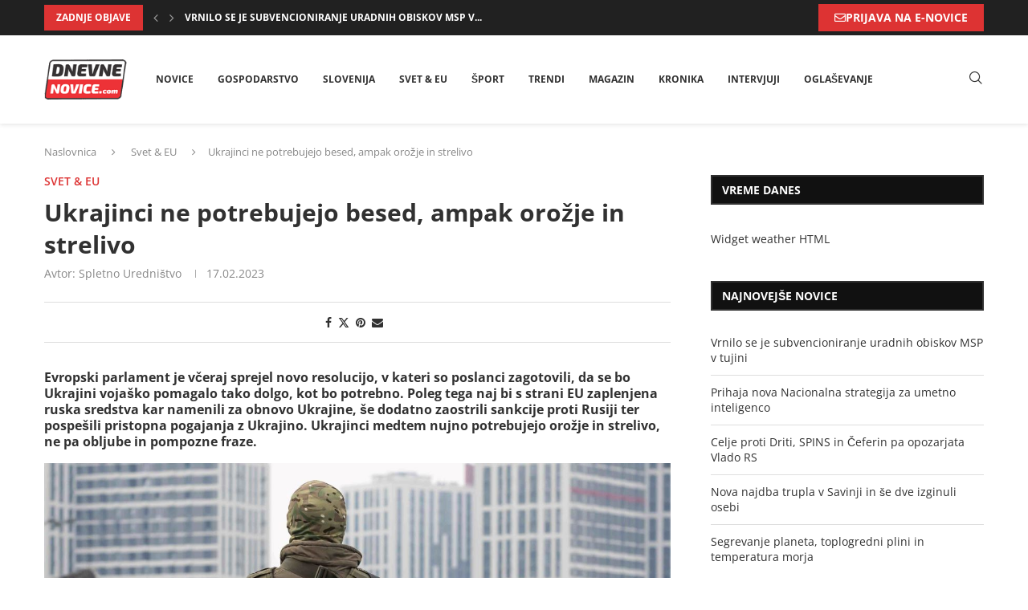

--- FILE ---
content_type: text/html; charset=UTF-8
request_url: https://dnevne-novice.com/ukrajinci-ne-potrebujejo-besed-ampak-orozje-in-strelivo/
body_size: 29085
content:
<!DOCTYPE html><html lang="sl-SI" prefix="og: https://ogp.me/ns#"><head><script data-no-optimize="1">var litespeed_docref=sessionStorage.getItem("litespeed_docref");litespeed_docref&&(Object.defineProperty(document,"referrer",{get:function(){return litespeed_docref}}),sessionStorage.removeItem("litespeed_docref"));</script> <meta charset="UTF-8"><meta http-equiv="X-UA-Compatible" content="IE=edge"><meta name="viewport" content="width=device-width, initial-scale=1"><link rel="profile" href="https://gmpg.org/xfn/11"/><link rel="alternate" type="application/rss+xml" title="Dnevne Novice RSS Feed"
href="https://dnevne-novice.com/feed/"/><link rel="alternate" type="application/atom+xml" title="Dnevne Novice Atom Feed"
href="https://dnevne-novice.com/feed/atom/"/><link rel="pingback" href="https://dnevne-novice.com/xmlrpc.php"/>
<!--[if lt IE 9]> <script src="https://dnevne-novice.com/wp-content/themes/soledad/js/html5.js"></script> <![endif]--><link rel='preconnect' href='https://fonts.googleapis.com' /><link rel='preconnect' href='https://fonts.gstatic.com' /><meta http-equiv='x-dns-prefetch-control' content='on'><link rel='dns-prefetch' href='//fonts.googleapis.com' /><link rel='dns-prefetch' href='//fonts.gstatic.com' /><link rel='dns-prefetch' href='//s.gravatar.com' /><link rel='dns-prefetch' href='//www.google-analytics.com' /><title>Ukrajinci ne potrebujejo besed, ampak orožje in strelivo   &raquo; Dnevne Novice</title><meta name="description" content="Poslanci Evropskega parlamenta so v resoluciji pred prvo obletnico ruske vojaške intervencije proti Ukrajini, ki bo na vrsti 24. februarja, ponovno odločno"/><meta name="robots" content="follow, index, max-snippet:-1, max-video-preview:-1, max-image-preview:large"/><link rel="canonical" href="https://dnevne-novice.com/ukrajinci-ne-potrebujejo-besed-ampak-orozje-in-strelivo/" /><meta property="og:locale" content="sl_SI" /><meta property="og:type" content="article" /><meta property="og:title" content="Ukrajinci ne potrebujejo besed, ampak orožje in strelivo   &raquo; Dnevne Novice" /><meta property="og:description" content="Poslanci Evropskega parlamenta so v resoluciji pred prvo obletnico ruske vojaške intervencije proti Ukrajini, ki bo na vrsti 24. februarja, ponovno odločno" /><meta property="og:url" content="https://dnevne-novice.com/ukrajinci-ne-potrebujejo-besed-ampak-orozje-in-strelivo/" /><meta property="og:site_name" content="Dnevne Novice" /><meta property="article:publisher" content="https://www.facebook.com/DnevneNoviceDN/" /><meta property="article:section" content="Svet &amp; EU" /><meta property="og:updated_time" content="2023-02-17T13:37:20+01:00" /><meta property="og:image" content="https://dnevne-novice.com/wp-content/uploads/2023/02/Ukrajinci-ne-potrebujejo-besed-ampak-orozje-in-strelivo-.jpeg" /><meta property="og:image:secure_url" content="https://dnevne-novice.com/wp-content/uploads/2023/02/Ukrajinci-ne-potrebujejo-besed-ampak-orozje-in-strelivo-.jpeg" /><meta property="og:image:width" content="1200" /><meta property="og:image:height" content="800" /><meta property="og:image:alt" content="Ukrajinci ne potrebujejo besed, ampak orožje in strelivo  " /><meta property="og:image:type" content="image/jpeg" /><meta property="article:published_time" content="2023-02-17T11:44:31+01:00" /><meta property="article:modified_time" content="2023-02-17T13:37:20+01:00" /><meta name="twitter:card" content="summary_large_image" /><meta name="twitter:title" content="Ukrajinci ne potrebujejo besed, ampak orožje in strelivo   &raquo; Dnevne Novice" /><meta name="twitter:description" content="Poslanci Evropskega parlamenta so v resoluciji pred prvo obletnico ruske vojaške intervencije proti Ukrajini, ki bo na vrsti 24. februarja, ponovno odločno" /><meta name="twitter:image" content="https://dnevne-novice.com/wp-content/uploads/2023/02/Ukrajinci-ne-potrebujejo-besed-ampak-orozje-in-strelivo-.jpeg" /><meta name="twitter:label1" content="Written by" /><meta name="twitter:data1" content="Spletno Uredništvo" /><meta name="twitter:label2" content="Time to read" /><meta name="twitter:data2" content="1 minute" /> <script type="application/ld+json" class="rank-math-schema">{"@context":"https://schema.org","@graph":[{"@type":["NewsMediaOrganization","Organization"],"@id":"https://dnevne-novice.com/#organization","name":"Dnevne Novice","url":"https://dnevne-novice.com","sameAs":["https://www.facebook.com/DnevneNoviceDN/"],"logo":{"@type":"ImageObject","@id":"https://dnevne-novice.com/#logo","url":"https://dnevne-novice.com/wp-content/uploads/2021/01/logo.png","contentUrl":"https://dnevne-novice.com/wp-content/uploads/2021/01/logo.png","caption":"Dnevne Novice","inLanguage":"sl-SI","width":"145","height":"66"}},{"@type":"WebSite","@id":"https://dnevne-novice.com/#website","url":"https://dnevne-novice.com","name":"Dnevne Novice","publisher":{"@id":"https://dnevne-novice.com/#organization"},"inLanguage":"sl-SI"},{"@type":"ImageObject","@id":"https://dnevne-novice.com/wp-content/uploads/2023/02/Ukrajinci-ne-potrebujejo-besed-ampak-orozje-in-strelivo-.jpeg","url":"https://dnevne-novice.com/wp-content/uploads/2023/02/Ukrajinci-ne-potrebujejo-besed-ampak-orozje-in-strelivo-.jpeg","width":"1200","height":"800","caption":"Ukrajinci ne potrebujejo besed, ampak oro\u017eje in strelivo \u00a0","inLanguage":"sl-SI"},{"@type":"WebPage","@id":"https://dnevne-novice.com/ukrajinci-ne-potrebujejo-besed-ampak-orozje-in-strelivo/#webpage","url":"https://dnevne-novice.com/ukrajinci-ne-potrebujejo-besed-ampak-orozje-in-strelivo/","name":"Ukrajinci ne potrebujejo besed, ampak oro\u017eje in strelivo \u00a0 &raquo; Dnevne Novice","datePublished":"2023-02-17T11:44:31+01:00","dateModified":"2023-02-17T13:37:20+01:00","isPartOf":{"@id":"https://dnevne-novice.com/#website"},"primaryImageOfPage":{"@id":"https://dnevne-novice.com/wp-content/uploads/2023/02/Ukrajinci-ne-potrebujejo-besed-ampak-orozje-in-strelivo-.jpeg"},"inLanguage":"sl-SI"},{"@type":"Person","@id":"https://dnevne-novice.com/ukrajinci-ne-potrebujejo-besed-ampak-orozje-in-strelivo/#author","name":"Spletno Uredni\u0161tvo","image":{"@type":"ImageObject","@id":"https://dnevne-novice.com/wp-content/litespeed/avatar/6e657d3d0b5be5cca0c01ccc8a95dce8.jpg?ver=1768221450","url":"https://dnevne-novice.com/wp-content/litespeed/avatar/6e657d3d0b5be5cca0c01ccc8a95dce8.jpg?ver=1768221450","caption":"Spletno Uredni\u0161tvo","inLanguage":"sl-SI"},"sameAs":["https://denvne-novice.com"],"worksFor":{"@id":"https://dnevne-novice.com/#organization"}},{"@type":"BlogPosting","headline":"Ukrajinci ne potrebujejo besed, ampak oro\u017eje in strelivo \u00a0 &raquo; Dnevne Novice","datePublished":"2023-02-17T11:44:31+01:00","dateModified":"2023-02-17T13:37:20+01:00","author":{"@id":"https://dnevne-novice.com/ukrajinci-ne-potrebujejo-besed-ampak-orozje-in-strelivo/#author","name":"Spletno Uredni\u0161tvo"},"publisher":{"@id":"https://dnevne-novice.com/#organization"},"description":"Poslanci Evropskega parlamenta so v resoluciji pred prvo obletnico ruske voja\u0161ke intervencije proti Ukrajini, ki bo na vrsti 24. februarja, ponovno odlo\u010dno","name":"Ukrajinci ne potrebujejo besed, ampak oro\u017eje in strelivo \u00a0 &raquo; Dnevne Novice","@id":"https://dnevne-novice.com/ukrajinci-ne-potrebujejo-besed-ampak-orozje-in-strelivo/#richSnippet","isPartOf":{"@id":"https://dnevne-novice.com/ukrajinci-ne-potrebujejo-besed-ampak-orozje-in-strelivo/#webpage"},"image":{"@id":"https://dnevne-novice.com/wp-content/uploads/2023/02/Ukrajinci-ne-potrebujejo-besed-ampak-orozje-in-strelivo-.jpeg"},"inLanguage":"sl-SI","mainEntityOfPage":{"@id":"https://dnevne-novice.com/ukrajinci-ne-potrebujejo-besed-ampak-orozje-in-strelivo/#webpage"}}]}</script> <link rel='dns-prefetch' href='//fonts.googleapis.com' /><link rel="alternate" type="application/rss+xml" title="Dnevne Novice &raquo; Vir" href="https://dnevne-novice.com/feed/" /><link rel="alternate" type="application/rss+xml" title="Dnevne Novice &raquo; Vir komentarjev" href="https://dnevne-novice.com/comments/feed/" /><link rel="alternate" title="oEmbed (JSON)" type="application/json+oembed" href="https://dnevne-novice.com/wp-json/oembed/1.0/embed?url=https%3A%2F%2Fdnevne-novice.com%2Fukrajinci-ne-potrebujejo-besed-ampak-orozje-in-strelivo%2F" /><link rel="alternate" title="oEmbed (XML)" type="text/xml+oembed" href="https://dnevne-novice.com/wp-json/oembed/1.0/embed?url=https%3A%2F%2Fdnevne-novice.com%2Fukrajinci-ne-potrebujejo-besed-ampak-orozje-in-strelivo%2F&#038;format=xml" /><style id='wp-img-auto-sizes-contain-inline-css' type='text/css'>img:is([sizes=auto i],[sizes^="auto," i]){contain-intrinsic-size:3000px 1500px}
/*# sourceURL=wp-img-auto-sizes-contain-inline-css */</style><link data-optimized="2" rel="stylesheet" href="https://dnevne-novice.com/wp-content/litespeed/css/9a4f8a0df746ee5d636709efc95aa52f.css?ver=9f54d" /><style id='classic-theme-styles-inline-css' type='text/css'>/*! This file is auto-generated */
.wp-block-button__link{color:#fff;background-color:#32373c;border-radius:9999px;box-shadow:none;text-decoration:none;padding:calc(.667em + 2px) calc(1.333em + 2px);font-size:1.125em}.wp-block-file__button{background:#32373c;color:#fff;text-decoration:none}
/*# sourceURL=/wp-includes/css/classic-themes.min.css */</style><style id='block-soledad-style-inline-css' type='text/css'>.pchead-e-block{--pcborder-cl:#dedede;--pcaccent-cl:#6eb48c}.heading1-style-1>h1,.heading1-style-2>h1,.heading2-style-1>h2,.heading2-style-2>h2,.heading3-style-1>h3,.heading3-style-2>h3,.heading4-style-1>h4,.heading4-style-2>h4,.heading5-style-1>h5,.heading5-style-2>h5{padding-bottom:8px;border-bottom:1px solid var(--pcborder-cl);overflow:hidden}.heading1-style-2>h1,.heading2-style-2>h2,.heading3-style-2>h3,.heading4-style-2>h4,.heading5-style-2>h5{border-bottom-width:0;position:relative}.heading1-style-2>h1:before,.heading2-style-2>h2:before,.heading3-style-2>h3:before,.heading4-style-2>h4:before,.heading5-style-2>h5:before{content:'';width:50px;height:2px;bottom:0;left:0;z-index:2;background:var(--pcaccent-cl);position:absolute}.heading1-style-2>h1:after,.heading2-style-2>h2:after,.heading3-style-2>h3:after,.heading4-style-2>h4:after,.heading5-style-2>h5:after{content:'';width:100%;height:2px;bottom:0;left:20px;z-index:1;background:var(--pcborder-cl);position:absolute}.heading1-style-3>h1,.heading1-style-4>h1,.heading2-style-3>h2,.heading2-style-4>h2,.heading3-style-3>h3,.heading3-style-4>h3,.heading4-style-3>h4,.heading4-style-4>h4,.heading5-style-3>h5,.heading5-style-4>h5{position:relative;padding-left:20px}.heading1-style-3>h1:before,.heading1-style-4>h1:before,.heading2-style-3>h2:before,.heading2-style-4>h2:before,.heading3-style-3>h3:before,.heading3-style-4>h3:before,.heading4-style-3>h4:before,.heading4-style-4>h4:before,.heading5-style-3>h5:before,.heading5-style-4>h5:before{width:10px;height:100%;content:'';position:absolute;top:0;left:0;bottom:0;background:var(--pcaccent-cl)}.heading1-style-4>h1,.heading2-style-4>h2,.heading3-style-4>h3,.heading4-style-4>h4,.heading5-style-4>h5{padding:10px 20px;background:#f1f1f1}.heading1-style-5>h1,.heading2-style-5>h2,.heading3-style-5>h3,.heading4-style-5>h4,.heading5-style-5>h5{position:relative;z-index:1}.heading1-style-5>h1:before,.heading2-style-5>h2:before,.heading3-style-5>h3:before,.heading4-style-5>h4:before,.heading5-style-5>h5:before{content:"";position:absolute;left:0;bottom:0;width:200px;height:50%;transform:skew(-25deg) translateX(0);background:var(--pcaccent-cl);z-index:-1;opacity:.4}.heading1-style-6>h1,.heading2-style-6>h2,.heading3-style-6>h3,.heading4-style-6>h4,.heading5-style-6>h5{text-decoration:underline;text-underline-offset:2px;text-decoration-thickness:4px;text-decoration-color:var(--pcaccent-cl)}
/*# sourceURL=https://dnevne-novice.com/wp-content/themes/soledad/inc/block/heading-styles/build/style.min.css */</style><style id='global-styles-inline-css' type='text/css'>:root{--wp--preset--aspect-ratio--square: 1;--wp--preset--aspect-ratio--4-3: 4/3;--wp--preset--aspect-ratio--3-4: 3/4;--wp--preset--aspect-ratio--3-2: 3/2;--wp--preset--aspect-ratio--2-3: 2/3;--wp--preset--aspect-ratio--16-9: 16/9;--wp--preset--aspect-ratio--9-16: 9/16;--wp--preset--color--black: #000000;--wp--preset--color--cyan-bluish-gray: #abb8c3;--wp--preset--color--white: #ffffff;--wp--preset--color--pale-pink: #f78da7;--wp--preset--color--vivid-red: #cf2e2e;--wp--preset--color--luminous-vivid-orange: #ff6900;--wp--preset--color--luminous-vivid-amber: #fcb900;--wp--preset--color--light-green-cyan: #7bdcb5;--wp--preset--color--vivid-green-cyan: #00d084;--wp--preset--color--pale-cyan-blue: #8ed1fc;--wp--preset--color--vivid-cyan-blue: #0693e3;--wp--preset--color--vivid-purple: #9b51e0;--wp--preset--gradient--vivid-cyan-blue-to-vivid-purple: linear-gradient(135deg,rgb(6,147,227) 0%,rgb(155,81,224) 100%);--wp--preset--gradient--light-green-cyan-to-vivid-green-cyan: linear-gradient(135deg,rgb(122,220,180) 0%,rgb(0,208,130) 100%);--wp--preset--gradient--luminous-vivid-amber-to-luminous-vivid-orange: linear-gradient(135deg,rgb(252,185,0) 0%,rgb(255,105,0) 100%);--wp--preset--gradient--luminous-vivid-orange-to-vivid-red: linear-gradient(135deg,rgb(255,105,0) 0%,rgb(207,46,46) 100%);--wp--preset--gradient--very-light-gray-to-cyan-bluish-gray: linear-gradient(135deg,rgb(238,238,238) 0%,rgb(169,184,195) 100%);--wp--preset--gradient--cool-to-warm-spectrum: linear-gradient(135deg,rgb(74,234,220) 0%,rgb(151,120,209) 20%,rgb(207,42,186) 40%,rgb(238,44,130) 60%,rgb(251,105,98) 80%,rgb(254,248,76) 100%);--wp--preset--gradient--blush-light-purple: linear-gradient(135deg,rgb(255,206,236) 0%,rgb(152,150,240) 100%);--wp--preset--gradient--blush-bordeaux: linear-gradient(135deg,rgb(254,205,165) 0%,rgb(254,45,45) 50%,rgb(107,0,62) 100%);--wp--preset--gradient--luminous-dusk: linear-gradient(135deg,rgb(255,203,112) 0%,rgb(199,81,192) 50%,rgb(65,88,208) 100%);--wp--preset--gradient--pale-ocean: linear-gradient(135deg,rgb(255,245,203) 0%,rgb(182,227,212) 50%,rgb(51,167,181) 100%);--wp--preset--gradient--electric-grass: linear-gradient(135deg,rgb(202,248,128) 0%,rgb(113,206,126) 100%);--wp--preset--gradient--midnight: linear-gradient(135deg,rgb(2,3,129) 0%,rgb(40,116,252) 100%);--wp--preset--font-size--small: 12px;--wp--preset--font-size--medium: 20px;--wp--preset--font-size--large: 32px;--wp--preset--font-size--x-large: 42px;--wp--preset--font-size--normal: 14px;--wp--preset--font-size--huge: 42px;--wp--preset--spacing--20: 0.44rem;--wp--preset--spacing--30: 0.67rem;--wp--preset--spacing--40: 1rem;--wp--preset--spacing--50: 1.5rem;--wp--preset--spacing--60: 2.25rem;--wp--preset--spacing--70: 3.38rem;--wp--preset--spacing--80: 5.06rem;--wp--preset--shadow--natural: 6px 6px 9px rgba(0, 0, 0, 0.2);--wp--preset--shadow--deep: 12px 12px 50px rgba(0, 0, 0, 0.4);--wp--preset--shadow--sharp: 6px 6px 0px rgba(0, 0, 0, 0.2);--wp--preset--shadow--outlined: 6px 6px 0px -3px rgb(255, 255, 255), 6px 6px rgb(0, 0, 0);--wp--preset--shadow--crisp: 6px 6px 0px rgb(0, 0, 0);}:where(.is-layout-flex){gap: 0.5em;}:where(.is-layout-grid){gap: 0.5em;}body .is-layout-flex{display: flex;}.is-layout-flex{flex-wrap: wrap;align-items: center;}.is-layout-flex > :is(*, div){margin: 0;}body .is-layout-grid{display: grid;}.is-layout-grid > :is(*, div){margin: 0;}:where(.wp-block-columns.is-layout-flex){gap: 2em;}:where(.wp-block-columns.is-layout-grid){gap: 2em;}:where(.wp-block-post-template.is-layout-flex){gap: 1.25em;}:where(.wp-block-post-template.is-layout-grid){gap: 1.25em;}.has-black-color{color: var(--wp--preset--color--black) !important;}.has-cyan-bluish-gray-color{color: var(--wp--preset--color--cyan-bluish-gray) !important;}.has-white-color{color: var(--wp--preset--color--white) !important;}.has-pale-pink-color{color: var(--wp--preset--color--pale-pink) !important;}.has-vivid-red-color{color: var(--wp--preset--color--vivid-red) !important;}.has-luminous-vivid-orange-color{color: var(--wp--preset--color--luminous-vivid-orange) !important;}.has-luminous-vivid-amber-color{color: var(--wp--preset--color--luminous-vivid-amber) !important;}.has-light-green-cyan-color{color: var(--wp--preset--color--light-green-cyan) !important;}.has-vivid-green-cyan-color{color: var(--wp--preset--color--vivid-green-cyan) !important;}.has-pale-cyan-blue-color{color: var(--wp--preset--color--pale-cyan-blue) !important;}.has-vivid-cyan-blue-color{color: var(--wp--preset--color--vivid-cyan-blue) !important;}.has-vivid-purple-color{color: var(--wp--preset--color--vivid-purple) !important;}.has-black-background-color{background-color: var(--wp--preset--color--black) !important;}.has-cyan-bluish-gray-background-color{background-color: var(--wp--preset--color--cyan-bluish-gray) !important;}.has-white-background-color{background-color: var(--wp--preset--color--white) !important;}.has-pale-pink-background-color{background-color: var(--wp--preset--color--pale-pink) !important;}.has-vivid-red-background-color{background-color: var(--wp--preset--color--vivid-red) !important;}.has-luminous-vivid-orange-background-color{background-color: var(--wp--preset--color--luminous-vivid-orange) !important;}.has-luminous-vivid-amber-background-color{background-color: var(--wp--preset--color--luminous-vivid-amber) !important;}.has-light-green-cyan-background-color{background-color: var(--wp--preset--color--light-green-cyan) !important;}.has-vivid-green-cyan-background-color{background-color: var(--wp--preset--color--vivid-green-cyan) !important;}.has-pale-cyan-blue-background-color{background-color: var(--wp--preset--color--pale-cyan-blue) !important;}.has-vivid-cyan-blue-background-color{background-color: var(--wp--preset--color--vivid-cyan-blue) !important;}.has-vivid-purple-background-color{background-color: var(--wp--preset--color--vivid-purple) !important;}.has-black-border-color{border-color: var(--wp--preset--color--black) !important;}.has-cyan-bluish-gray-border-color{border-color: var(--wp--preset--color--cyan-bluish-gray) !important;}.has-white-border-color{border-color: var(--wp--preset--color--white) !important;}.has-pale-pink-border-color{border-color: var(--wp--preset--color--pale-pink) !important;}.has-vivid-red-border-color{border-color: var(--wp--preset--color--vivid-red) !important;}.has-luminous-vivid-orange-border-color{border-color: var(--wp--preset--color--luminous-vivid-orange) !important;}.has-luminous-vivid-amber-border-color{border-color: var(--wp--preset--color--luminous-vivid-amber) !important;}.has-light-green-cyan-border-color{border-color: var(--wp--preset--color--light-green-cyan) !important;}.has-vivid-green-cyan-border-color{border-color: var(--wp--preset--color--vivid-green-cyan) !important;}.has-pale-cyan-blue-border-color{border-color: var(--wp--preset--color--pale-cyan-blue) !important;}.has-vivid-cyan-blue-border-color{border-color: var(--wp--preset--color--vivid-cyan-blue) !important;}.has-vivid-purple-border-color{border-color: var(--wp--preset--color--vivid-purple) !important;}.has-vivid-cyan-blue-to-vivid-purple-gradient-background{background: var(--wp--preset--gradient--vivid-cyan-blue-to-vivid-purple) !important;}.has-light-green-cyan-to-vivid-green-cyan-gradient-background{background: var(--wp--preset--gradient--light-green-cyan-to-vivid-green-cyan) !important;}.has-luminous-vivid-amber-to-luminous-vivid-orange-gradient-background{background: var(--wp--preset--gradient--luminous-vivid-amber-to-luminous-vivid-orange) !important;}.has-luminous-vivid-orange-to-vivid-red-gradient-background{background: var(--wp--preset--gradient--luminous-vivid-orange-to-vivid-red) !important;}.has-very-light-gray-to-cyan-bluish-gray-gradient-background{background: var(--wp--preset--gradient--very-light-gray-to-cyan-bluish-gray) !important;}.has-cool-to-warm-spectrum-gradient-background{background: var(--wp--preset--gradient--cool-to-warm-spectrum) !important;}.has-blush-light-purple-gradient-background{background: var(--wp--preset--gradient--blush-light-purple) !important;}.has-blush-bordeaux-gradient-background{background: var(--wp--preset--gradient--blush-bordeaux) !important;}.has-luminous-dusk-gradient-background{background: var(--wp--preset--gradient--luminous-dusk) !important;}.has-pale-ocean-gradient-background{background: var(--wp--preset--gradient--pale-ocean) !important;}.has-electric-grass-gradient-background{background: var(--wp--preset--gradient--electric-grass) !important;}.has-midnight-gradient-background{background: var(--wp--preset--gradient--midnight) !important;}.has-small-font-size{font-size: var(--wp--preset--font-size--small) !important;}.has-medium-font-size{font-size: var(--wp--preset--font-size--medium) !important;}.has-large-font-size{font-size: var(--wp--preset--font-size--large) !important;}.has-x-large-font-size{font-size: var(--wp--preset--font-size--x-large) !important;}
:where(.wp-block-post-template.is-layout-flex){gap: 1.25em;}:where(.wp-block-post-template.is-layout-grid){gap: 1.25em;}
:where(.wp-block-term-template.is-layout-flex){gap: 1.25em;}:where(.wp-block-term-template.is-layout-grid){gap: 1.25em;}
:where(.wp-block-columns.is-layout-flex){gap: 2em;}:where(.wp-block-columns.is-layout-grid){gap: 2em;}
:root :where(.wp-block-pullquote){font-size: 1.5em;line-height: 1.6;}
/*# sourceURL=global-styles-inline-css */</style><style id='wpdreams-asl-basic-inline-css' type='text/css'>div[id*='ajaxsearchlitesettings'].searchsettings .asl_option_inner label {
						font-size: 0px !important;
						color: rgba(0, 0, 0, 0);
					}
					div[id*='ajaxsearchlitesettings'].searchsettings .asl_option_inner label:after {
						font-size: 11px !important;
						position: absolute;
						top: 0;
						left: 0;
						z-index: 1;
					}
					.asl_w_container {
						width: 100%;
						margin: 0px 0px 0px 0px;
						min-width: 200px;
					}
					div[id*='ajaxsearchlite'].asl_m {
						width: 100%;
					}
					div[id*='ajaxsearchliteres'].wpdreams_asl_results div.resdrg span.highlighted {
						font-weight: bold;
						color: rgba(217, 49, 43, 1);
						background-color: rgba(238, 238, 238, 1);
					}
					div[id*='ajaxsearchliteres'].wpdreams_asl_results .results img.asl_image {
						width: 70px;
						height: 70px;
						object-fit: cover;
					}
					div[id*='ajaxsearchlite'].asl_r .results {
						max-height: none;
					}
					div[id*='ajaxsearchlite'].asl_r {
						position: absolute;
					}
				
							.asl_w, .asl_w * {font-family:&quot;Roboto&quot; !important;}
							.asl_m input[type=search]::placeholder{font-family:&quot;Roboto&quot; !important;}
							.asl_m input[type=search]::-webkit-input-placeholder{font-family:&quot;Roboto&quot; !important;}
							.asl_m input[type=search]::-moz-placeholder{font-family:&quot;Roboto&quot; !important;}
							.asl_m input[type=search]:-ms-input-placeholder{font-family:&quot;Roboto&quot; !important;}
						
						div.asl_r.asl_w.vertical .results .item::after {
							display: block;
							position: absolute;
							bottom: 0;
							content: '';
							height: 1px;
							width: 100%;
							background: #D8D8D8;
						}
						div.asl_r.asl_w.vertical .results .item.asl_last_item::after {
							display: none;
						}
					
/*# sourceURL=wpdreams-asl-basic-inline-css */</style> <script type="litespeed/javascript" data-src="https://dnevne-novice.com/wp-includes/js/jquery/jquery.min.js" id="jquery-core-js"></script> <script id="cookie-law-info-js-extra" type="litespeed/javascript">var Cli_Data={"nn_cookie_ids":[],"cookielist":[],"non_necessary_cookies":[],"ccpaEnabled":"","ccpaRegionBased":"","ccpaBarEnabled":"","strictlyEnabled":["necessary","obligatoire"],"ccpaType":"gdpr","js_blocking":"1","custom_integration":"","triggerDomRefresh":"","secure_cookies":""};var cli_cookiebar_settings={"animate_speed_hide":"500","animate_speed_show":"500","background":"#FFF","border":"#b1a6a6c2","border_on":"","button_1_button_colour":"#dd3333","button_1_button_hover":"#b12929","button_1_link_colour":"#fff","button_1_as_button":"1","button_1_new_win":"","button_2_button_colour":"#333","button_2_button_hover":"#292929","button_2_link_colour":"#444","button_2_as_button":"","button_2_hidebar":"1","button_3_button_colour":"#000000","button_3_button_hover":"#000000","button_3_link_colour":"#fff","button_3_as_button":"1","button_3_new_win":"","button_4_button_colour":"#000","button_4_button_hover":"#000000","button_4_link_colour":"#333333","button_4_as_button":"","button_7_button_colour":"#61a229","button_7_button_hover":"#4e8221","button_7_link_colour":"#fff","button_7_as_button":"1","button_7_new_win":"","font_family":"inherit","header_fix":"","notify_animate_hide":"1","notify_animate_show":"","notify_div_id":"#cookie-law-info-bar","notify_position_horizontal":"right","notify_position_vertical":"bottom","scroll_close":"","scroll_close_reload":"","accept_close_reload":"","reject_close_reload":"","showagain_tab":"","showagain_background":"#fff","showagain_border":"#000","showagain_div_id":"#cookie-law-info-again","showagain_x_position":"100px","text":"#333333","show_once_yn":"","show_once":"10000","logging_on":"","as_popup":"","popup_overlay":"1","bar_heading_text":"Politika pi\u0161kotkov","cookie_bar_as":"widget","popup_showagain_position":"bottom-right","widget_position":"left"};var log_object={"ajax_url":"https://dnevne-novice.com/wp-admin/admin-ajax.php"}</script> <link rel="https://api.w.org/" href="https://dnevne-novice.com/wp-json/" /><link rel="alternate" title="JSON" type="application/json" href="https://dnevne-novice.com/wp-json/wp/v2/posts/25740" /><link rel='shortlink' href='https://dnevne-novice.com/?p=25740' /> <script type="litespeed/javascript">var portfolioDataJs=portfolioDataJs||[]</script> <link rel="shortcut icon" href="https://dnevne-novice.com/wp-content/uploads/2021/01/logo.png"
type="image/x-icon"/><link rel="apple-touch-icon" sizes="180x180" href="https://dnevne-novice.com/wp-content/uploads/2021/01/logo.png"> <script type="litespeed/javascript">var penciBlocksArray=[];var portfolioDataJs=portfolioDataJs||[];var PENCILOCALCACHE={};(function(){"use strict";PENCILOCALCACHE={data:{},remove:function(ajaxFilterItem){delete PENCILOCALCACHE.data[ajaxFilterItem]},exist:function(ajaxFilterItem){return PENCILOCALCACHE.data.hasOwnProperty(ajaxFilterItem)&&PENCILOCALCACHE.data[ajaxFilterItem]!==null},get:function(ajaxFilterItem){return PENCILOCALCACHE.data[ajaxFilterItem]},set:function(ajaxFilterItem,cachedData){PENCILOCALCACHE.remove(ajaxFilterItem);PENCILOCALCACHE.data[ajaxFilterItem]=cachedData}}})();function penciBlock(){this.atts_json='';this.content=''}</script> <script type="application/ld+json">{
    "@context": "https:\/\/schema.org\/",
    "@type": "organization",
    "@id": "#organization",
    "logo": {
        "@type": "ImageObject",
        "url": "https:\/\/dnevne-novice.com\/wp-content\/uploads\/2021\/01\/logo.png"
    },
    "url": "https:\/\/dnevne-novice.com\/",
    "name": "Dnevne Novice",
    "description": "Dnevne novice v Sloveniji in tujini"
}</script><script type="application/ld+json">{
    "@context": "https:\/\/schema.org\/",
    "@type": "WebSite",
    "name": "Dnevne Novice",
    "alternateName": "Dnevne novice v Sloveniji in tujini",
    "url": "https:\/\/dnevne-novice.com\/"
}</script><script type="application/ld+json">{
    "@context": "https:\/\/schema.org\/",
    "@type": "BlogPosting",
    "headline": "Ukrajinci ne potrebujejo besed, ampak oro\u017eje in strelivo \u00a0",
    "description": "Evropski parlament je v\u010deraj sprejel novo resolucijo, v kateri so poslanci zagotovili, da se bo Ukrajini voja\u0161ko pomagalo tako dolgo, kot bo potrebno. Poleg tega naj bi s strani EU zaplenjena ruska sredstva&hellip;",
    "datePublished": "2023-02-17T11:44:31+01:00",
    "datemodified": "2023-02-17T13:37:20+01:00",
    "mainEntityOfPage": "https:\/\/dnevne-novice.com\/ukrajinci-ne-potrebujejo-besed-ampak-orozje-in-strelivo\/",
    "image": {
        "@type": "ImageObject",
        "url": "https:\/\/dnevne-novice.com\/wp-content\/uploads\/2023\/02\/Ukrajinci-ne-potrebujejo-besed-ampak-orozje-in-strelivo-.jpeg",
        "width": 1200,
        "height": 800
    },
    "publisher": {
        "@type": "Organization",
        "name": "Dnevne Novice",
        "logo": {
            "@type": "ImageObject",
            "url": "https:\/\/dnevne-novice.com\/wp-content\/uploads\/2021\/01\/logo.png"
        }
    },
    "author": {
        "@type": "Person",
        "@id": "#person-SpletnoUrednitvo",
        "name": "Spletno Uredni\u0161tvo",
        "url": "https:\/\/dnevne-novice.com\/author\/sandij\/"
    }
}</script><script type="application/ld+json">{
    "@context": "https:\/\/schema.org\/",
    "@type": "BreadcrumbList",
    "itemListElement": [
        {
            "@type": "ListItem",
            "position": 1,
            "item": {
                "@id": "https:\/\/dnevne-novice.com",
                "name": "Naslovnica"
            }
        },
        {
            "@type": "ListItem",
            "position": 2,
            "item": {
                "@id": "https:\/\/dnevne-novice.com\/arhiv\/svet\/",
                "name": "Svet &amp; EU"
            }
        },
        {
            "@type": "ListItem",
            "position": 3,
            "item": {
                "@id": "https:\/\/dnevne-novice.com\/ukrajinci-ne-potrebujejo-besed-ampak-orozje-in-strelivo\/",
                "name": "Ukrajinci ne potrebujejo besed, ampak oro\u017eje in strelivo \u00a0"
            }
        }
    ]
}</script> <link rel="preconnect" href="https://fonts.gstatic.com" crossorigin /><link rel="preload" as="style" href="//fonts.googleapis.com/css?family=Open+Sans&display=swap" /><meta name="generator" content="Elementor 3.34.1; features: additional_custom_breakpoints; settings: css_print_method-external, google_font-enabled, font_display-auto"><style>.e-con.e-parent:nth-of-type(n+4):not(.e-lazyloaded):not(.e-no-lazyload),
				.e-con.e-parent:nth-of-type(n+4):not(.e-lazyloaded):not(.e-no-lazyload) * {
					background-image: none !important;
				}
				@media screen and (max-height: 1024px) {
					.e-con.e-parent:nth-of-type(n+3):not(.e-lazyloaded):not(.e-no-lazyload),
					.e-con.e-parent:nth-of-type(n+3):not(.e-lazyloaded):not(.e-no-lazyload) * {
						background-image: none !important;
					}
				}
				@media screen and (max-height: 640px) {
					.e-con.e-parent:nth-of-type(n+2):not(.e-lazyloaded):not(.e-no-lazyload),
					.e-con.e-parent:nth-of-type(n+2):not(.e-lazyloaded):not(.e-no-lazyload) * {
						background-image: none !important;
					}
				}</style> <script id="google_gtagjs" type="litespeed/javascript" data-src="https://www.googletagmanager.com/gtag/js?id=G-G6D0KMCZVT"></script> <script id="google_gtagjs-inline" type="litespeed/javascript">window.dataLayer=window.dataLayer||[];function gtag(){dataLayer.push(arguments)}gtag('js',new Date());gtag('config','G-G6D0KMCZVT',{})</script> <style id="penci-header-builder-auto-draft" type="text/css">.penci_header.penci-header-builder.main-builder-header{}.penci-header-image-logo,.penci-header-text-logo{--pchb-logo-title-fw:bold;--pchb-logo-title-fs:normal;--pchb-logo-slogan-fw:bold;--pchb-logo-slogan-fs:normal;}.pc-logo-desktop.penci-header-image-logo img{max-height:50px;}@media only screen and (max-width: 767px){.penci_navbar_mobile .penci-header-image-logo img{}}.penci_builder_sticky_header_desktop .penci-header-image-logo img{}.penci_navbar_mobile .penci-header-text-logo{--pchb-m-logo-title-fw:bold;--pchb-m-logo-title-fs:normal;--pchb-m-logo-slogan-fw:bold;--pchb-m-logo-slogan-fs:normal;}.penci_navbar_mobile .penci-header-image-logo img{max-height:40px;}.penci_navbar_mobile .sticky-enable .penci-header-image-logo img{}.pb-logo-sidebar-mobile{--pchb-logo-sm-title-fw:bold;--pchb-logo-sm-title-fs:normal;--pchb-logo-sm-slogan-fw:bold;--pchb-logo-sm-slogan-fs:normal;}.pc-builder-element.pb-logo-sidebar-mobile img{max-width:120px;max-height:45px;}.pc-logo-sticky{--pchb-logo-s-title-fw:bold;--pchb-logo-s-title-fs:normal;--pchb-logo-s-slogan-fw:bold;--pchb-logo-s-slogan-fs:normal;}.pc-builder-element.pc-logo-sticky.pc-logo img{max-height:60px;}.pc-builder-element.pc-main-menu{--pchb-main-menu-fs:12px;--pchb-main-menu-fs_l2:12px;--pchb-main-menu-lh:40px;}.pc-builder-element.pc-second-menu{--pchb-second-menu-fs:12px;--pchb-second-menu-lh:30px;--pchb-second-menu-fs_l2:12px;--pchb-second-menu-mg:15px;}.pc-builder-element.pc-third-menu{--pchb-third-menu-fs:12px;--pchb-third-menu-fs_l2:12px;}.penci-builder.penci-builder-button.button-1{}.penci-builder.penci-builder-button.button-1:hover{}.penci-builder.penci-builder-button.button-2{}.penci-builder.penci-builder-button.button-2:hover{}.penci-builder.penci-builder-button.button-3{}.penci-builder.penci-builder-button.button-3:hover{}.penci-builder.penci-builder-button.button-mobile-1{}.penci-builder.penci-builder-button.button-mobile-1:hover{}.penci-builder.penci-builder-button.button-mobile-2{}.penci-builder.penci-builder-button.button-mobile-2:hover{}.penci-builder-mobile-sidebar-nav.penci-menu-hbg{border-width:0;border-style:solid;}.pc-builder-menu.pc-dropdown-menu{--pchb-dd-lv1:13px;--pchb-dd-lv2:12px;}.penci-header-builder .pc-builder-element.pc-second-menu{margin-left: 20px;}.penci-mobile-midbar{border-bottom-width: 1px;}.penci-builder-element.penci-data-time-format{color:#ffffff}.pc-builder-element.pc-second-menu .navigation .menu > li > a,.pc-builder-element.pc-second-menu .navigation ul.menu ul.sub-menu a{color:#ffffff}.penci-builder-element.pc-search-form-desktop form.pc-searchform input.search-input{background-color:#eaeaea}.penci-builder-element.header-social.desktop-social a i{font-size:14px}body:not(.rtl) .penci-builder-element.desktop-social .inner-header-social a{margin-right:10px}body.rtl .penci-builder-element.desktop-social .inner-header-social a{margin-left:10px}.pc-search-form-desktop.search-style-icon-button .searchsubmit:before,.pc-search-form-desktop.search-style-text-button .searchsubmit {line-height:32px}.pc-search-form-sidebar.search-style-icon-button .searchsubmit:before,.pc-search-form-sidebar.search-style-text-button .searchsubmit {line-height:40px}.pc-header-element.penci-topbar-social .pclogin-item a i{font-size:15px}.penci-builder.penci-builder-button.button-1{font-weight:bold}.penci-builder.penci-builder-button.button-1{font-style:normal}.penci-builder.penci-builder-button.button-2{font-weight:bold}.penci-builder.penci-builder-button.button-2{font-style:normal}.penci-builder.penci-builder-button.button-3{font-weight:bold}.penci-builder.penci-builder-button.button-3{font-style:normal}.penci-builder.penci-builder-button.button-mobile-1{font-weight:bold}.penci-builder.penci-builder-button.button-mobile-1{font-style:normal}.penci-builder.penci-builder-button.button-mobile-2{font-weight:bold}.penci-builder.penci-builder-button.button-mobile-2{font-style:normal}.pc-builder-element.penci-top-search a i{font-size:16px}.penci-builder-element.penci-data-time-format{font-size:12px}.penci_builder_sticky_header_desktop{border-style:solid}.penci-builder-element.penci-topbar-trending a.penci-topbar-post-title{color:#ffffff}.penci-builder-element.penci-topbar-trending .headline-title{color:#ffffff}.penci-builder-element.penci-topbar-trending{max-width:600px}.penci_header.main-builder-header{border-style:solid}.penci-builder-element.pc-search-form-desktop,.penci-builder-element.pc-search-form-desktop.search-style-icon-button .search-input,.penci-builder-element.pc-search-form-desktop.search-style-text-button .search-input{line-height:30px}.penci-builder-element.pc-search-form-desktop.search-style-default .search-input{line-height:30px;padding-top:0;padding-bottom:0}.penci-builder-element.pc-search-form.pc-search-form-sidebar,.penci-builder-element.pc-search-form.search-style-icon-button.pc-search-form-sidebar .search-input,.penci-builder-element.pc-search-form.search-style-text-button.pc-search-form-sidebar .search-input{line-height:38px}.penci-builder-element.pc-search-form-sidebar.search-style-default .search-input{line-height:38px;padding-top:0;padding-bottom:0}.pc-builder-element.pc-logo.pb-logo-mobile{}.pc-header-element.penci-topbar-social .pclogin-item a{}.pc-header-element.penci-topbar-social-mobile .pclogin-item a{}body.penci-header-preview-layout .wrapper-boxed{min-height:1500px}.penci_header_overlap .penci-desktop-topblock,.penci-desktop-topblock{border-width:0;border-style:solid;}.penci_header_overlap .penci-desktop-topbar,.penci-desktop-topbar{border-width:0;background-color:#212121;border-style:solid;padding-top: 5px;padding-bottom: 5px;}.penci_header_overlap .penci-desktop-midbar,.penci-desktop-midbar{border-width:0;border-style:solid;padding-top: 30px;padding-bottom: 30px;}.penci_header_overlap .penci-desktop-bottombar,.penci-desktop-bottombar{border-width:0;border-style:solid;}.penci_header_overlap .penci-desktop-bottomblock,.penci-desktop-bottomblock{border-width:0;border-style:solid;}.penci_header_overlap .penci-sticky-top,.penci-sticky-top{border-width:0;border-style:solid;}.penci_header_overlap .penci-sticky-mid,.penci-sticky-mid{border-width:0;border-style:solid;}.penci_header_overlap .penci-sticky-bottom,.penci-sticky-bottom{border-width:0;border-style:solid;}.penci_header_overlap .penci-mobile-topbar,.penci-mobile-topbar{border-width:0;border-style:solid;}.penci_header_overlap .penci-mobile-midbar,.penci-mobile-midbar{border-width:0;border-color:#dedede;border-style:solid;border-bottom-width: 1px;}.penci_header_overlap .penci-mobile-bottombar,.penci-mobile-bottombar{border-width:0;border-style:solid;}</style></head><body class="wp-singular post-template-default single single-post postid-25740 single-format-standard wp-theme-soledad wp-child-theme-soledad-child penci-disable-desc-collapse soledad-ver-8-7-0 pclight-mode penci-hide-pthumb pcmn-drdw-style-slide_down pchds-showup pcsshare-abovebelow-content elementor-default elementor-kit-107"><div id="soledad_wrapper" class="wrapper-boxed header-style-header-3 header-search-style-showup"><div class="penci-header-wrap pc-wrapbuilder-header"><div data-builder-slug="auto-draft" id="pcbdhd_auto-draft"
class="pc-wrapbuilder-header-inner penci-builder-id-auto-draft"><div class="penci_header penci-header-builder penci_builder_sticky_header_desktop shadow-enable"><div class="penci_container"><div class="penci_stickybar penci_navbar"><div class="penci-desktop-sticky-mid penci_container penci-sticky-mid pcmiddle-center pc-hasel"><div class="container container-normal"><div class="penci_nav_row"><div class="penci_nav_col penci_nav_left penci_nav_alignleft"><div class="pc-builder-element pc-logo pc-logo-desktop penci-header-image-logo ">
<a href="https://dnevne-novice.com/">
<img data-lazyloaded="1" src="[data-uri]" class="penci-mainlogo penci-limg pclogo-cls" data-src="https://dnevne-novice.com/wp-content/uploads/2021/01/logo.png"
alt="Dnevne Novice"
width="145"
height="66">
</a></div></div><div class="penci_nav_col penci_nav_center penci_nav_aligncenter"><div class="pc-builder-element pc-builder-menu pc-main-menu"><nav class="navigation menu-style-2 no-class menu-item-normal " role="navigation"
itemscope
itemtype="https://schema.org/SiteNavigationElement"><ul id="menu-main-category-menu" class="menu"><li id="menu-item-11760" class="menu-item menu-item-type-custom menu-item-object-custom menu-item-home ajax-mega-menu menu-item-11760"><a href="https://dnevne-novice.com">Novice</a></li><li id="menu-item-10349" class="menu-item menu-item-type-post_type menu-item-object-page ajax-mega-menu menu-item-10349"><a href="https://dnevne-novice.com/gospodarstvo/">Gospodarstvo</a></li><li id="menu-item-10960" class="menu-item menu-item-type-post_type menu-item-object-page ajax-mega-menu menu-item-10960"><a href="https://dnevne-novice.com/slovenija/">Slovenija</a></li><li id="menu-item-10959" class="menu-item menu-item-type-post_type menu-item-object-page ajax-mega-menu menu-item-10959"><a href="https://dnevne-novice.com/svet/">Svet &#038; EU</a></li><li id="menu-item-10958" class="menu-item menu-item-type-post_type menu-item-object-page ajax-mega-menu menu-item-10958"><a href="https://dnevne-novice.com/sport/">Šport</a></li><li id="menu-item-10957" class="menu-item menu-item-type-post_type menu-item-object-page ajax-mega-menu menu-item-10957"><a href="https://dnevne-novice.com/trendi/">Trendi</a></li><li id="menu-item-10956" class="menu-item menu-item-type-post_type menu-item-object-page ajax-mega-menu menu-item-10956"><a href="https://dnevne-novice.com/magazin/">Magazin</a></li><li id="menu-item-12508" class="menu-item menu-item-type-post_type menu-item-object-page ajax-mega-menu menu-item-12508"><a href="https://dnevne-novice.com/kronika/">Kronika</a></li><li id="menu-item-11963" class="menu-item menu-item-type-post_type menu-item-object-page ajax-mega-menu menu-item-11963"><a href="https://dnevne-novice.com/ekskluzivni-intervjuji/">Intervjuji</a></li><li id="menu-item-10999" class="menu-item menu-item-type-post_type menu-item-object-page ajax-mega-menu menu-item-10999"><a href="https://dnevne-novice.com/oglasevanje/">Oglaševanje</a></li></ul></nav></div></div><div class="penci_nav_col penci_nav_right penci_nav_alignright"><div id="top-search"
class="pc-builder-element penci-top-search pcheader-icon top-search-classes ">
<a href="#" aria-label="Search" class="search-click pc-button-define-customize">
<i class="penciicon-magnifiying-glass"></i>
</a><div class="show-search pcbds-showup"><form role="search" method="get" class="pc-searchform"
action="https://dnevne-novice.com/"><div class="pc-searchform-inner">
<input type="text" class="search-input"
placeholder="Vnesite iskani niz in pritisnite Enter..." name="s"/>
<i class="penciicon-magnifiying-glass"></i>
<button type="submit"
class="searchsubmit penci-ele-btn">Išči</button></div></form>
<a href="#" aria-label="Close" class="search-click close-search"><i class="penciicon-close-button"></i></a></div></div></div></div></div></div></div></div></div><div class="penci_header penci-header-builder main-builder-header  normal shadow-enable  "><div class="penci_topbar penci-desktop-topbar penci_container bg-normal pcmiddle-normal pc-hasel"><div class="container container-normal"><div class="penci_nav_row"><div class="penci_nav_col penci_nav_left penci_nav_flexleft penci_nav_alignleft"><div class="penci-builder-element pctopbar-item penci-topbar-trending ">
<span class="headline-title nticker-style-1 penci-enable-uppercase">Zadnje Objave</span>
<span class="penci-trending-nav">
<a class="penci-slider-prev" aria-label="Previous"
href="#"><i class="penci-faicon fa fa-angle-left" ></i></a>
<a class="penci-slider-next" aria-label="Next"
href="#"><i class="penci-faicon fa fa-angle-right" ></i></a>
</span><div class="pcdfswiper swiper penci-owl-carousel penci-owl-carousel-slider penci-headline-posts"
data-auto="true" data-nav="false" data-autotime="3000"
data-speed="200" data-anim="slideInUp"><div class="swiper-wrapper"><div class="swiper-slide">
<a class="penci-topbar-post-title  penci-enable-uppercase"
href="https://dnevne-novice.com/vrnilo-se-je-subvencioniranje-uradnih-obiskov-msp-v-tujini/">Vrnilo se je subvencioniranje uradnih obiskov MSP v...</a></div><div class="swiper-slide">
<a class="penci-topbar-post-title  penci-enable-uppercase"
href="https://dnevne-novice.com/prihaja-nova-nacionalna-strategija-za-umetno-inteligenco/">Prihaja nova Nacionalna strategija za umetno inteligenco</a></div><div class="swiper-slide">
<a class="penci-topbar-post-title  penci-enable-uppercase"
href="https://dnevne-novice.com/ccelje-proti-driti-spins-in-ceferin-pa-opozarjata-vlado-rs/">Celje proti Driti, SPINS in Čeferin pa opozarjata...</a></div><div class="swiper-slide">
<a class="penci-topbar-post-title  penci-enable-uppercase"
href="https://dnevne-novice.com/nova-najdba-trupla-v-savinji-in-se-dve-izginuli-osebi/">Nova najdba trupla v Savinji in še dve...</a></div><div class="swiper-slide">
<a class="penci-topbar-post-title  penci-enable-uppercase"
href="https://dnevne-novice.com/segrevanje-planeta-toplogredni-plini-in-temperatura-morja/">Segrevanje planeta, toplogredni plini in temperatura morja</a></div><div class="swiper-slide">
<a class="penci-topbar-post-title  penci-enable-uppercase"
href="https://dnevne-novice.com/smg-bo-pocastilo-svojih-70-let-tudi-z-razstavo-in-s-ciklusom-pogovorov/">SMG bo počastilo svojih 70 let tudi z...</a></div><div class="swiper-slide">
<a class="penci-topbar-post-title  penci-enable-uppercase"
href="https://dnevne-novice.com/astronavtka-sunita-williams-in-pester-obisk-slovenije/">Astronavtka Sunita Williams in pester obisk Slovenije</a></div><div class="swiper-slide">
<a class="penci-topbar-post-title  penci-enable-uppercase"
href="https://dnevne-novice.com/luka-koper-je-tudi-v-letu-2025-poslovala-zelo-uspesno/">Luka Koper je tudi v letu 2025 poslovala...</a></div><div class="swiper-slide">
<a class="penci-topbar-post-title  penci-enable-uppercase"
href="https://dnevne-novice.com/seznam-reprezentance-slovenije-za-prihajajoce-ep-v-futsalu/">Seznam reprezentance Slovenije za prihajajoče EP v futsalu</a></div><div class="swiper-slide">
<a class="penci-topbar-post-title  penci-enable-uppercase"
href="https://dnevne-novice.com/nasli-so-le-osem-naprav-s-prekomernimi-emisijami-v-okolje/">Našli so le osem naprav s prekomernimi emisijami...</a></div></div></div></div></div><div class="penci_nav_col penci_nav_center penci_nav_flexcenter penci_nav_aligncenter"></div><div class="penci_nav_col penci_nav_right penci_nav_flexright penci_nav_alignright"><div class="penci-builder-element penci-shortcodes "><div data-elementor-type="section" data-elementor-id="39850" class="elementor elementor-39850" data-elementor-post-type="elementor_library"><section class="penci-section penci-disSticky penci-structure-10 elementor-section elementor-top-section elementor-element elementor-element-50bac22 elementor-section-content-middle elementor-section-boxed elementor-section-height-default elementor-section-height-default" data-id="50bac22" data-element_type="section"><div class="elementor-container elementor-column-gap-default"><div class="penci-ercol-100 penci-ercol-order-1 penci-sticky-ct    elementor-column elementor-col-100 elementor-top-column elementor-element elementor-element-d7c5036" data-id="d7c5036" data-element_type="column"><div class="elementor-widget-wrap elementor-element-populated"><div class="elementor-element elementor-element-f4192ce elementor-align-left elementor-mobile-align-left elementor-widget elementor-widget-button" data-id="f4192ce" data-element_type="widget" data-widget_type="button.default"><div class="elementor-widget-container"><div class="elementor-button-wrapper">
<a class="elementor-button elementor-button-link elementor-size-sm" href="#elementor-action%3Aaction%3Dpopup%3Aopen%26settings%3DeyJpZCI6IjExNjg0IiwidG9nZ2xlIjpmYWxzZX0%3D">
<span class="elementor-button-content-wrapper">
<span class="elementor-button-icon">
<i aria-hidden="true" class="far fa-envelope"></i>			</span>
<span class="elementor-button-text">Prijava na E-novice</span>
</span>
</a></div></div></div></div></div></div></section></div></div></div></div></div></div><div class="penci_midbar penci-desktop-midbar penci_container bg-normal pcmiddle-center pc-hasel"><div class="container container-normal"><div class="penci_nav_row"><div class="penci_nav_col penci_nav_left penci_nav_flexleft penci_nav_alignleft"><div class="pc-builder-element pc-logo pc-logo-desktop penci-header-image-logo ">
<a href="https://dnevne-novice.com/">
<img data-lazyloaded="1" src="[data-uri]" class="penci-mainlogo penci-limg pclogo-cls" data-src="https://dnevne-novice.com/wp-content/uploads/2021/01/logo.png"
alt="Dnevne Novice"
width="145"
height="66">
</a></div></div><div class="penci_nav_col penci_nav_center penci_nav_flexcenter penci_nav_aligncenter"><div class="pc-builder-element pc-builder-menu pc-main-menu"><nav class="navigation menu-style-2 no-class menu-item-normal " role="navigation"
itemscope
itemtype="https://schema.org/SiteNavigationElement"><ul id="menu-main-category-menu-1" class="menu"><li class="menu-item menu-item-type-custom menu-item-object-custom menu-item-home ajax-mega-menu menu-item-11760"><a href="https://dnevne-novice.com">Novice</a></li><li class="menu-item menu-item-type-post_type menu-item-object-page ajax-mega-menu menu-item-10349"><a href="https://dnevne-novice.com/gospodarstvo/">Gospodarstvo</a></li><li class="menu-item menu-item-type-post_type menu-item-object-page ajax-mega-menu menu-item-10960"><a href="https://dnevne-novice.com/slovenija/">Slovenija</a></li><li class="menu-item menu-item-type-post_type menu-item-object-page ajax-mega-menu menu-item-10959"><a href="https://dnevne-novice.com/svet/">Svet &#038; EU</a></li><li class="menu-item menu-item-type-post_type menu-item-object-page ajax-mega-menu menu-item-10958"><a href="https://dnevne-novice.com/sport/">Šport</a></li><li class="menu-item menu-item-type-post_type menu-item-object-page ajax-mega-menu menu-item-10957"><a href="https://dnevne-novice.com/trendi/">Trendi</a></li><li class="menu-item menu-item-type-post_type menu-item-object-page ajax-mega-menu menu-item-10956"><a href="https://dnevne-novice.com/magazin/">Magazin</a></li><li class="menu-item menu-item-type-post_type menu-item-object-page ajax-mega-menu menu-item-12508"><a href="https://dnevne-novice.com/kronika/">Kronika</a></li><li class="menu-item menu-item-type-post_type menu-item-object-page ajax-mega-menu menu-item-11963"><a href="https://dnevne-novice.com/ekskluzivni-intervjuji/">Intervjuji</a></li><li class="menu-item menu-item-type-post_type menu-item-object-page ajax-mega-menu menu-item-10999"><a href="https://dnevne-novice.com/oglasevanje/">Oglaševanje</a></li></ul></nav></div></div><div class="penci_nav_col penci_nav_right penci_nav_flexright penci_nav_alignright"><div id="top-search"
class="pc-builder-element penci-top-search pcheader-icon top-search-classes ">
<a href="#" aria-label="Search" class="search-click pc-button-define-customize">
<i class="penciicon-magnifiying-glass"></i>
</a><div class="show-search pcbds-showup"><form role="search" method="get" class="pc-searchform"
action="https://dnevne-novice.com/"><div class="pc-searchform-inner">
<input type="text" class="search-input"
placeholder="Vnesite iskani niz in pritisnite Enter..." name="s"/>
<i class="penciicon-magnifiying-glass"></i>
<button type="submit"
class="searchsubmit penci-ele-btn">Išči</button></div></form>
<a href="#" aria-label="Close" class="search-click close-search"><i class="penciicon-close-button"></i></a></div></div></div></div></div></div></div><div class="penci_navbar_mobile shadow-enable"><div class="penci_mobile_midbar penci-mobile-midbar penci_container sticky-enable pcmiddle-center pc-hasel bgtrans-enable"><div class="container"><div class="penci_nav_row"><div class="penci_nav_col penci_nav_left penci_nav_alignleft"><div class="pc-button-define-customize pc-builder-element navigation mobile-menu "><div class="button-menu-mobile header-builder"><svg width=18px height=18px viewBox="0 0 512 384" version=1.1 xmlns=http://www.w3.org/2000/svg xmlns:xlink=http://www.w3.org/1999/xlink><g stroke=none stroke-width=1 fill-rule=evenodd><g transform="translate(0.000000, 0.250080)"><rect x=0 y=0 width=512 height=62></rect><rect x=0 y=161 width=512 height=62></rect><rect x=0 y=321 width=512 height=62></rect></g></g></svg></div></div></div><div class="penci_nav_col penci_nav_center penci_nav_aligncenter"><div class="pc-builder-element pc-logo pb-logo-mobile penci-header-image-logo ">
<a href="https://dnevne-novice.com/">
<img data-lazyloaded="1" src="[data-uri]" class="penci-mainlogo penci-limg pclogo-cls" data-src="https://dnevne-novice.com/wp-content/uploads/2021/01/logo.png"
alt="Dnevne Novice"
width="145"
height="66">
</a></div></div><div class="penci_nav_col penci_nav_right penci_nav_alignright"><div id="top-search"
class="pc-builder-element penci-top-search pcheader-icon top-search-classes ">
<a href="#" aria-label="Search" class="search-click pc-button-define-customize">
<i class="penciicon-magnifiying-glass"></i>
</a><div class="show-search pcbds-showup"><form role="search" method="get" class="pc-searchform"
action="https://dnevne-novice.com/"><div class="pc-searchform-inner">
<input type="text" class="search-input"
placeholder="Vnesite iskani niz in pritisnite Enter..." name="s"/>
<i class="penciicon-magnifiying-glass"></i>
<button type="submit"
class="searchsubmit penci-ele-btn">Išči</button></div></form>
<a href="#" aria-label="Close" class="search-click close-search"><i class="penciicon-close-button"></i></a></div></div></div></div></div></div></div>
<a href="#" aria-label="Close" class="close-mobile-menu-builder mpos-left"><i
class="penci-faicon fa fa-close"></i></a><div id="penci_off_canvas"
class="penci-builder-mobile-sidebar-nav penci-menu-hbg mpos-left"><div class="penci_mobile_wrapper"><div class="nav_wrap penci-mobile-sidebar-content-wrapper"><div class="penci-builder-item-wrap item_main"><div class="pc-builder-element pc-logo pb-logo-sidebar-mobile penci-header-image-logo ">
<a href="https://dnevne-novice.com/">
<img data-lazyloaded="1" src="[data-uri]" class="penci-mainlogo penci-limg pclogo-cls" data-src="https://dnevne-novice.com/wp-content/uploads/2021/01/logo.png"
alt="Dnevne Novice"
width="145"
height="66">
</a></div><div class="header-social penci-builder-element mobile-social"><div class="inner-header-social social-icon-style penci-social-simple penci-social-normal">
<a href="https://www.facebook.com/DnevneNoviceDN/"
aria-label="Facebook"  rel="noreferrer"                   target="_blank"><i class="penci-faicon fa fa-facebook" ></i></a>
<a href="https://twitter.com/DnevneNovice"
aria-label="Twitter"  rel="noreferrer"                   target="_blank"><i class="penci-faicon penciicon-x-twitter" ></i></a>
<a href="https://www.instagram.com/dnevnenovice/"
aria-label="Instagram"  rel="noreferrer"                   target="_blank"><i class="penci-faicon fa fa-instagram" ></i></a></div></div><div class="penci-builder-element pc-search-form pc-search-form-sidebar search-style-icon-button "><form role="search" method="get" class="pc-searchform"
action="https://dnevne-novice.com/"><div class="pc-searchform-inner">
<input type="text" class="search-input"
placeholder="Vnesite iskani niz in pritisnite Enter..." name="s"/>
<i class="penciicon-magnifiying-glass"></i>
<button type="submit"
class="searchsubmit penci-ele-btn">Išči</button></div></form></div><div class="pc-builder-element pc-builder-menu pc-dropdown-menu"><nav class="no-class normal-click" role="navigation"
itemscope
itemtype="https://schema.org/SiteNavigationElement"><ul id="menu-main-mobile" class="menu menu-hgb-main"><li id="menu-item-11768" class="menu-item menu-item-type-post_type menu-item-object-page menu-item-11768"><a href="https://dnevne-novice.com/gospodarstvo/">Gospodarstvo</a></li><li id="menu-item-11767" class="menu-item menu-item-type-post_type menu-item-object-page menu-item-11767"><a href="https://dnevne-novice.com/slovenija/">Slovenija</a></li><li id="menu-item-11766" class="menu-item menu-item-type-post_type menu-item-object-page menu-item-11766"><a href="https://dnevne-novice.com/svet/">Svet &#038; EU</a></li><li id="menu-item-11765" class="menu-item menu-item-type-post_type menu-item-object-page menu-item-11765"><a href="https://dnevne-novice.com/sport/">Šport</a></li><li id="menu-item-11764" class="menu-item menu-item-type-post_type menu-item-object-page menu-item-11764"><a href="https://dnevne-novice.com/trendi/">Trendi</a></li><li id="menu-item-11763" class="menu-item menu-item-type-post_type menu-item-object-page menu-item-11763"><a href="https://dnevne-novice.com/magazin/">Magazin</a></li><li id="menu-item-12509" class="menu-item menu-item-type-post_type menu-item-object-page menu-item-12509"><a href="https://dnevne-novice.com/kronika/">Kronika</a></li><li id="menu-item-11964" class="menu-item menu-item-type-post_type menu-item-object-page menu-item-11964"><a href="https://dnevne-novice.com/ekskluzivni-intervjuji/">Intervjuji</a></li><li id="menu-item-11932" class="menu-item menu-item-type-post_type menu-item-object-page menu-item-11932"><a href="https://dnevne-novice.com/oglasevanje/">Oglaševanje</a></li></ul></nav></div><div class="penci-builder-element penci-html-ads penci-html-ads-mobile">
© Dnevne Novice 2025 - Vse pravice prodržane.</div></div></div></div></div></div></div><div class="penci-single-wrapper"><div class="penci-single-block"><div class="container penci-breadcrumb single-breadcrumb">
<span><a class="crumb"
href="https://dnevne-novice.com/">Naslovnica</a></span><i class="penci-faicon fa fa-angle-right" ></i>					<span><a class="crumb" href="https://dnevne-novice.com/arhiv/svet/">Svet &amp; EU</a></span><i class="penci-faicon fa fa-angle-right" ></i></i><span>Ukrajinci ne potrebujejo besed, ampak orožje in strelivo  </span></div><div class="container container-single container-single-magazine penci_sidebar  penci-enable-lightbox"><div id="main" class="penci-main-sticky-sidebar"><div class="theiaStickySidebar"><article id="post-25740" class="post type-post status-publish"><div class="header-standard header-classic single-header"><div class="penci-standard-cat"><span class="cat"><a style="" class="penci-cat-name penci-cat-4" href="https://dnevne-novice.com/arhiv/svet/"  rel="category tag"><span style="">Svet &amp; EU</span></a></span></div><h1 class="post-title single-post-title entry-title">Ukrajinci ne potrebujejo besed, ampak orožje in strelivo  </h1><div class="penci-hide-tagupdated">
<span class="author-italic author vcard">Avtor:
</span>
<time class="entry-date published" datetime="2023-02-17T11:44:31+01:00">17.02.2023</time></div><div class="post-box-meta-single">
<span class="author-post byline"><span class="author vcard">Avtor: Spletno Uredništvo</span></span>
<span><time class="entry-date published" datetime="2023-02-17T11:44:31+01:00">17.02.2023</time></span></div></div><div class="sstyle-style-1 tags-share-box tags-share-box-top single-post-share tags-share-box-s1  center-box  social-align-default disable-btnplus post-share hide-like-count">
<a class="new-ver-share post-share-item post-share-facebook" aria-label="Share on Facebook" target="_blank"  rel="noreferrer" href="https://www.facebook.com/sharer/sharer.php?u=https://dnevne-novice.com/ukrajinci-ne-potrebujejo-besed-ampak-orozje-in-strelivo/"><i class="penci-faicon fa fa-facebook" ></i><span class="dt-share">Facebook</span></a><a class="new-ver-share post-share-item post-share-twitter" aria-label="Share on Twitter" target="_blank"  rel="noreferrer" href="https://x.com/intent/tweet?text=Check%20out%20this%20article:%20Ukrajinci%20ne%20potrebujejo%20besed%2C%20ampak%20oro%C5%BEje%20in%20strelivo%20%C2%A0%20-%20https://dnevne-novice.com/ukrajinci-ne-potrebujejo-besed-ampak-orozje-in-strelivo/"><i class="penci-faicon penciicon-x-twitter" ></i><span class="dt-share">Twitter</span></a><a class="new-ver-share post-share-item post-share-pinterest" aria-label="Pin to Pinterest" data-pin-do="none"  rel="noreferrer" target="_blank" href="https://www.pinterest.com/pin/create/button/?url=https%3A%2F%2Fdnevne-novice.com%2Fukrajinci-ne-potrebujejo-besed-ampak-orozje-in-strelivo%2F&media=https%3A%2F%2Fdnevne-novice.com%2Fwp-content%2Fuploads%2F2023%2F02%2FUkrajinci-ne-potrebujejo-besed-ampak-orozje-in-strelivo-.jpeg&description=Ukrajinci+ne+potrebujejo+besed%2C+ampak+oro%C5%BEje+in+strelivo+%C2%A0"><i class="penci-faicon fa fa-pinterest" ></i><span class="dt-share">Pinterest</span></a><a class="new-ver-share post-share-item post-share-email" target="_blank" aria-label="Share via Email"  rel="noreferrer" href="mailto:?subject=Ukrajinci%20ne%20potrebujejo%20besed,%20ampak%20orožje%20in%20strelivo%20 &#038;BODY=https://dnevne-novice.com/ukrajinci-ne-potrebujejo-besed-ampak-orozje-in-strelivo/"><i class="penci-faicon fa fa-envelope" ></i><span class="dt-share">Email</span></a><a class="post-share-item post-share-expand" href="#" aria-label="Share Expand"><i class="penci-faicon penciicon-add" ></i></a></div><div class="post-entry blockquote-style-2"><div class="inner-post-entry entry-content" id="penci-post-entry-inner"><h5>Evropski parlament je včeraj sprejel novo resolucijo, v kateri so poslanci zagotovili, da se bo Ukrajini vojaško pomagalo tako dolgo, kot bo potrebno. Poleg tega naj bi s strani EU zaplenjena ruska sredstva kar namenili za obnovo Ukrajine, še dodatno zaostrili sankcije proti Rusiji ter pospešili pristopna pogajanja z Ukrajino. Ukrajinci medtem nujno potrebujejo orožje in strelivo, ne pa obljube in pompozne fraze.</h5><div id="attachment_25741" style="width: 1210px" class="wp-caption alignnone"><img data-lazyloaded="1" src="[data-uri]" fetchpriority="high" decoding="async" aria-describedby="caption-attachment-25741" class="wp-image-25741 size-full" data-src="https://dnevne-novice.com/wp-content/uploads/2023/02/Ukrajinci-ne-potrebujejo-besed-ampak-orozje-in-strelivo-.jpeg" alt="Ukrajinci ne potrebujejo besed, ampak orožje in strelivo  " width="1200" height="800" data-srcset="https://dnevne-novice.com/wp-content/uploads/2023/02/Ukrajinci-ne-potrebujejo-besed-ampak-orozje-in-strelivo-.jpeg 1200w, https://dnevne-novice.com/wp-content/uploads/2023/02/Ukrajinci-ne-potrebujejo-besed-ampak-orozje-in-strelivo--300x200.jpeg 300w, https://dnevne-novice.com/wp-content/uploads/2023/02/Ukrajinci-ne-potrebujejo-besed-ampak-orozje-in-strelivo--1024x683.jpeg 1024w, https://dnevne-novice.com/wp-content/uploads/2023/02/Ukrajinci-ne-potrebujejo-besed-ampak-orozje-in-strelivo--768x512.jpeg 768w, https://dnevne-novice.com/wp-content/uploads/2023/02/Ukrajinci-ne-potrebujejo-besed-ampak-orozje-in-strelivo--1170x780.jpeg 1170w, https://dnevne-novice.com/wp-content/uploads/2023/02/Ukrajinci-ne-potrebujejo-besed-ampak-orozje-in-strelivo--585x390.jpeg 585w, https://dnevne-novice.com/wp-content/uploads/2023/02/Ukrajinci-ne-potrebujejo-besed-ampak-orozje-in-strelivo--263x175.jpeg 263w" data-sizes="(max-width: 1200px) 100vw, 1200px" /><p id="caption-attachment-25741" class="wp-caption-text">Ukrajinski vojak opazuje razdejanje v enem od mest po ruskem bombardiranju (foto: multimedia.europarl.europa.eu)</p></div><p>Poslanci Evropskega parlamenta so v resoluciji pred prvo obletnico ruske vojaške intervencije proti Ukrajini, ki bo na vrsti 24. februarja, ponovno odločno obsodili agresijo ter spet poudarili svojo solidarnost z ljudmi in z voditelji te nesrečne države. Poleg so tega zahtevali, da bi s strani EU zaplenjena ruska sredstva kar namenili za obnovo Ukrajine, dodatno zaostrovanje sankcij proti Rusiji ter začetek pristopnih pogajanj Komisije EU in Sveta EU z Ukrajino.</p><p>Želje poslancev Evropskega parlamenta po nadaljnjem kaznovanju Rusije in pomoči Ukrajini so povsem jasne, vendar so nekatere ideje malce sporne. Da bi <strong>zaplenjena ruska sredstva kar vzeli in namenili za obnovo Ukrajine – to se zdi precej podobno navadni tatvini.</strong> Še bolj pa bode v oči, da poslanci pozivajo k resni obravnavi dostave bojnih letal, helikopterjev, ustreznih raketnih sistemov in znatnega povečanja streliva v Ukrajino.</p><p>Poslanci torej <strong>sploh niso zahtevali dostave orožja in municije, ampak so zahtevali le resen razmislek o tem</strong>. Kljub temu pa v istem sporočilu trdijo, da se mora Ukrajina ne le braniti, ampak tudi ponovno pridobiti popoln nadzor nad vsem svojim mednarodno priznanim ozemljem. Oboroženi samo z resnimi razmisleki Ukrajinci zagotovo ne bodo premagali Rusov in jih pregnali s Krimskega polotoka. Ukrajinci za zmago potrebujejo orožje in strelivo, ne pa lepe fraze.</p><p>Prav tako je čudno, da evro-parlamentarci <strong>niso zahtevali takojšnji začetek pristopnih pogajanj, ampak so predlagali, naj si naj si Ukrajina, Svet EU in Komisija EU prizadevajo za začetek pristopnih pogajanj še letos</strong>. Prizadevati se za začetek seveda ni enako, kot pa začeti.</p><div class="penci-single-link-pages"></div></div></div><div class="tags-share-box single-post-share tags-share-box-s1  center-box  social-align-default disable-btnplus post-share hide-like-count">
<a class="new-ver-share post-share-item post-share-facebook" aria-label="Share on Facebook" target="_blank"  rel="noreferrer" href="https://www.facebook.com/sharer/sharer.php?u=https://dnevne-novice.com/ukrajinci-ne-potrebujejo-besed-ampak-orozje-in-strelivo/"><i class="penci-faicon fa fa-facebook" ></i><span class="dt-share">Facebook</span></a><a class="new-ver-share post-share-item post-share-twitter" aria-label="Share on Twitter" target="_blank"  rel="noreferrer" href="https://x.com/intent/tweet?text=Check%20out%20this%20article:%20Ukrajinci%20ne%20potrebujejo%20besed%2C%20ampak%20oro%C5%BEje%20in%20strelivo%20%C2%A0%20-%20https://dnevne-novice.com/ukrajinci-ne-potrebujejo-besed-ampak-orozje-in-strelivo/"><i class="penci-faicon penciicon-x-twitter" ></i><span class="dt-share">Twitter</span></a><a class="new-ver-share post-share-item post-share-pinterest" aria-label="Pin to Pinterest" data-pin-do="none"  rel="noreferrer" target="_blank" href="https://www.pinterest.com/pin/create/button/?url=https%3A%2F%2Fdnevne-novice.com%2Fukrajinci-ne-potrebujejo-besed-ampak-orozje-in-strelivo%2F&media=https%3A%2F%2Fdnevne-novice.com%2Fwp-content%2Fuploads%2F2023%2F02%2FUkrajinci-ne-potrebujejo-besed-ampak-orozje-in-strelivo-.jpeg&description=Ukrajinci+ne+potrebujejo+besed%2C+ampak+oro%C5%BEje+in+strelivo+%C2%A0"><i class="penci-faicon fa fa-pinterest" ></i><span class="dt-share">Pinterest</span></a><a class="new-ver-share post-share-item post-share-email" target="_blank" aria-label="Share via Email"  rel="noreferrer" href="mailto:?subject=Ukrajinci%20ne%20potrebujejo%20besed,%20ampak%20orožje%20in%20strelivo%20 &#038;BODY=https://dnevne-novice.com/ukrajinci-ne-potrebujejo-besed-ampak-orozje-in-strelivo/"><i class="penci-faicon fa fa-envelope" ></i><span class="dt-share">Email</span></a><a class="post-share-item post-share-expand" href="#" aria-label="Share Expand"><i class="penci-faicon penciicon-add" ></i></a></div><div class="penci-flag-rlt-popup"></div><div class="post-pagination pcpagp-style-1"><div class="prev-post"><div class="prev-post-inner"><div class="prev-post-title">
<span>prejšnja novica</span></div>
<a href="https://dnevne-novice.com/v-ospredju-bodo-spolni-delikti-v-politiki-medijih-in-na-sodiscih/"><div class="pagi-text"><h5 class="prev-title">V ospredju bodo spolni delikti v politiki, medijih in na sodiščih</h5></div>
</a></div></div><div class="next-post"><div class="next-post-inner"><div class="prev-post-title next-post-title">
<span>naslednja novica</span></div>
<a href="https://dnevne-novice.com/na-spletu-se-je-pojavil-lazni-portal-euprava/"><div class="pagi-text"><h5 class="next-title">Na spletu se je pojavil lažni portal eUprava</h5></div>
</a></div></div></div><div class="pcrlt-style-1 post-related"><div class="post-title-box"><h4
class="post-box-title">Povezani Članki</h4></div><div class="swiper penci-owl-carousel penci-owl-carousel-slider penci-related-carousel"
data-lazy="true" data-item="3"
data-desktop="3" data-tablet="2"
data-tabsmall="2"
data-auto="true"
data-speed="300" data-dots="true"><div class="swiper-wrapper"><div class="item-related swiper-slide"><div class="item-related-inner">
<a  style="background-image:url(https://dnevne-novice.com/wp-content/uploads/2026/01/Segrevanje-planeta-toplogredni-plini-in-temperatura-morja-585x390.jpg)" class="penci-no-lazy related-thumb penci-image-holder"
href="https://dnevne-novice.com/segrevanje-planeta-toplogredni-plini-in-temperatura-morja/"
title="Segrevanje planeta, toplogredni plini in temperatura morja">
</a><div class="related-content"><h3>
<a href="https://dnevne-novice.com/segrevanje-planeta-toplogredni-plini-in-temperatura-morja/">Segrevanje planeta, toplogredni plini in temperatura morja</a></h3></div></div></div><div class="item-related swiper-slide"><div class="item-related-inner">
<a  style="background-image:url(https://dnevne-novice.com/wp-content/uploads/2026/01/Delezi-elektricne-energije-iz-obnovljivih-virov-v-EU-585x390.jpg)" class="penci-no-lazy related-thumb penci-image-holder"
href="https://dnevne-novice.com/delezi-elektricne-energije-iz-obnovljivih-virov-v-eu/"
title="Deleži električne energije iz obnovljivih virov v EU">
</a><div class="related-content"><h3>
<a href="https://dnevne-novice.com/delezi-elektricne-energije-iz-obnovljivih-virov-v-eu/">Deleži električne energije iz obnovljivih virov v EU</a></h3></div></div></div><div class="item-related swiper-slide"><div class="item-related-inner">
<a  style="background-image:url(https://dnevne-novice.com/wp-content/uploads/2026/01/Novi-predpisi-za-zagotavljanje-varne-pitne-vode-v-EU-585x390.jpg)" class="penci-no-lazy related-thumb penci-image-holder"
href="https://dnevne-novice.com/novi-predpisi-za-zagotavljanje-varne-pitne-vode-v-eu/"
title="Novi predpisi za zagotavljanje varne pitne vode v EU">
</a><div class="related-content"><h3>
<a href="https://dnevne-novice.com/novi-predpisi-za-zagotavljanje-varne-pitne-vode-v-eu/">Novi predpisi za zagotavljanje varne pitne vode v...</a></h3></div></div></div><div class="item-related swiper-slide"><div class="item-related-inner">
<a  style="background-image:url(https://dnevne-novice.com/wp-content/uploads/2026/01/Kmetje-protestirajo-EPP-pa-podpira-podpis-sporazuma-EU-MERCOSUR-585x390.jpg)" class="penci-no-lazy related-thumb penci-image-holder"
href="https://dnevne-novice.com/kmetje-protestirajo-epp-pa-podpira-podpis-sporazuma-eu-mercosur/"
title="Kmetje protestirajo, EPP pa podpira podpis sporazuma EU-MERCOSUR">
</a><div class="related-content"><h3>
<a href="https://dnevne-novice.com/kmetje-protestirajo-epp-pa-podpira-podpis-sporazuma-eu-mercosur/">Kmetje protestirajo, EPP pa podpira podpis sporazuma EU-MERCOSUR</a></h3></div></div></div><div class="item-related swiper-slide"><div class="item-related-inner">
<a  style="background-image:url(https://dnevne-novice.com/wp-content/uploads/2026/01/Uredbo-o-tujih-subvencijah-so-dopolnili-s-smernicami-EU-585x390.jpg)" class="penci-no-lazy related-thumb penci-image-holder"
href="https://dnevne-novice.com/uredbo-o-tujih-subvencijah-so-dopolnili-s-smernicami-eu/"
title="Uredbo o tujih subvencijah so dopolnili s smernicami EU">
</a><div class="related-content"><h3>
<a href="https://dnevne-novice.com/uredbo-o-tujih-subvencijah-so-dopolnili-s-smernicami-eu/">Uredbo o tujih subvencijah so dopolnili s smernicami...</a></h3></div></div></div><div class="item-related swiper-slide"><div class="item-related-inner">
<a  style="background-image:url(https://dnevne-novice.com/wp-content/uploads/2026/01/Visoka-delegacija-EU-je-na-obisku-Bliznjega-vzhoda-585x390.jpg)" class="penci-no-lazy related-thumb penci-image-holder"
href="https://dnevne-novice.com/visoka-delegacija-eu-je-na-obisku-bliznjega-vzhoda/"
title="Visoka delegacija EU je na obisku Bližnjega vzhoda">
</a><div class="related-content"><h3>
<a href="https://dnevne-novice.com/visoka-delegacija-eu-je-na-obisku-bliznjega-vzhoda/">Visoka delegacija EU je na obisku Bližnjega vzhoda</a></h3></div></div></div><div class="item-related swiper-slide"><div class="item-related-inner">
<a  style="background-image:url(https://dnevne-novice.com/wp-content/uploads/2026/01/Obsodbe-izraelske-zakonodaje-proti-agenciji-ZN-se-vrstijo-585x390.jpg)" class="penci-no-lazy related-thumb penci-image-holder"
href="https://dnevne-novice.com/obsodbe-izraelske-zakonodaje-proti-agenciji-zn-se-vrstijo/"
title="Obsodbe izraelske zakonodaje proti agenciji ZN se vrstijo">
</a><div class="related-content"><h3>
<a href="https://dnevne-novice.com/obsodbe-izraelske-zakonodaje-proti-agenciji-zn-se-vrstijo/">Obsodbe izraelske zakonodaje proti agenciji ZN se vrstijo</a></h3></div></div></div><div class="item-related swiper-slide"><div class="item-related-inner">
<a  style="background-image:url(https://dnevne-novice.com/wp-content/uploads/2026/01/Radi-bi-se-dodatno-povecali-energetsko-varnost-v-EU-585x390.jpg)" class="penci-no-lazy related-thumb penci-image-holder"
href="https://dnevne-novice.com/radi-bi-se-dodatno-povecali-energetsko-varnost-v-eu/"
title="Radi bi še dodatno povečali energetsko varnost v EU">
</a><div class="related-content"><h3>
<a href="https://dnevne-novice.com/radi-bi-se-dodatno-povecali-energetsko-varnost-v-eu/">Radi bi še dodatno povečali energetsko varnost v...</a></h3></div></div></div><div class="item-related swiper-slide"><div class="item-related-inner">
<a  style="background-image:url(https://dnevne-novice.com/wp-content/uploads/2026/01/V-eni-noci-od-predsednika-Venezuele-do-zapornika-ZDA-585x390.jpg)" class="penci-no-lazy related-thumb penci-image-holder"
href="https://dnevne-novice.com/v-eni-noci-od-predsednika-venezuele-do-zapornika-zda/"
title="V eni noči od predsednika Venezuele do zapornika ZDA">
</a><div class="related-content"><h3>
<a href="https://dnevne-novice.com/v-eni-noci-od-predsednika-venezuele-do-zapornika-zda/">V eni noči od predsednika Venezuele do zapornika...</a></h3></div></div></div><div class="item-related swiper-slide"><div class="item-related-inner">
<a  style="background-image:url(https://dnevne-novice.com/wp-content/uploads/2025/12/Prioritete-EU-tudi-v-letu-2026-ostajajo-zelo-podobne-585x390.jpg)" class="penci-no-lazy related-thumb penci-image-holder"
href="https://dnevne-novice.com/prioritete-eu-tudi-v-letu-2026-ostajajo-zelo-podobne/"
title="Prioritete EU tudi v letu 2026 ostajajo zelo podobne">
</a><div class="related-content"><h3>
<a href="https://dnevne-novice.com/prioritete-eu-tudi-v-letu-2026-ostajajo-zelo-podobne/">Prioritete EU tudi v letu 2026 ostajajo zelo...</a></h3></div></div></div></div><div class="penci-owl-dots"></div></div></div><div class="penci-flag-rlt-popup"></div></article></div></div><div id="sidebar"
class="penci-sidebar-right penci-sidebar-content style-2 pcalign-left  pciconp-right pcicon-right penci-sticky-sidebar"><div class="theiaStickySidebar"><aside id="custom_html-7" class="widget_text widget widget_custom_html"><h3 class="widget-title penci-border-arrow"><span class="inner-arrow">Vreme Danes</span></h3><div class="textwidget custom-html-widget"><div id="ww_f9ab025924679" v='1.3' loc='auto' a='{"t":"horizontal","lang":"sl","sl_lpl":1,"ids":[],"font":"Arial","sl_ics":"one_a","sl_sot":"celsius","cl_bkg":"#D32F2F","cl_font":"#FFFFFF","cl_cloud":"#FFFFFF","cl_persp":"#FFFFFF","cl_sun":"#FFC107","cl_moon":"#FFC107","cl_thund":"#FFFFFF"}'><a href="https://weatherwidget.org/" id="ww_f9ab025924679_u" target="_blank">Widget weather HTML</a></div><script type="litespeed/javascript" data-src="https://app3.weatherwidget.org/js/?id=ww_f9ab025924679"></script></div></aside><aside id="recent-posts-2" class="widget widget_recent_entries"><h3 class="widget-title penci-border-arrow"><span class="inner-arrow">Najnovejše novice</span></h3><ul><li>
<a href="https://dnevne-novice.com/vrnilo-se-je-subvencioniranje-uradnih-obiskov-msp-v-tujini/">Vrnilo se je subvencioniranje uradnih obiskov MSP v tujini</a></li><li>
<a href="https://dnevne-novice.com/prihaja-nova-nacionalna-strategija-za-umetno-inteligenco/">Prihaja nova Nacionalna strategija za umetno inteligenco</a></li><li>
<a href="https://dnevne-novice.com/ccelje-proti-driti-spins-in-ceferin-pa-opozarjata-vlado-rs/">Celje proti Driti, SPINS in Čeferin pa opozarjata Vlado RS</a></li><li>
<a href="https://dnevne-novice.com/nova-najdba-trupla-v-savinji-in-se-dve-izginuli-osebi/">Nova najdba trupla v Savinji in še dve izginuli osebi</a></li><li>
<a href="https://dnevne-novice.com/segrevanje-planeta-toplogredni-plini-in-temperatura-morja/">Segrevanje planeta, toplogredni plini in temperatura morja</a></li></ul></aside><aside id="categories-3" class="widget widget_categories"><h3 class="widget-title penci-border-arrow"><span class="inner-arrow">Najbolj Brane Kategorije</span></h3><ul><li class="cat-item cat-item-10"><a href="https://dnevne-novice.com/arhiv/ekskluzivni-intervju/">Ekskluzivni intervjuji</a></li><li class="cat-item cat-item-5"><a href="https://dnevne-novice.com/arhiv/gospodarstvo/">Gospodarstvo</a></li><li class="cat-item cat-item-1"><a href="https://dnevne-novice.com/arhiv/kronika/">Kronika</a></li><li class="cat-item cat-item-9"><a href="https://dnevne-novice.com/arhiv/magazin/">Magazin</a></li><li class="cat-item cat-item-11"><a href="https://dnevne-novice.com/arhiv/oglasevanje/">Oglaševanje</a></li><li class="cat-item cat-item-3"><a href="https://dnevne-novice.com/arhiv/slovenija/">Slovenija</a></li><li class="cat-item cat-item-6"><a href="https://dnevne-novice.com/arhiv/sport/">Šport</a></li><li class="cat-item cat-item-4"><a href="https://dnevne-novice.com/arhiv/svet/">Svet &amp; EU</a></li><li class="cat-item cat-item-7"><a href="https://dnevne-novice.com/arhiv/trendi/">Trendi</a></li></ul></aside><aside id="elementor-library-10" class="widget widget_elementor-library"><h3 class="widget-title penci-border-arrow"><span class="inner-arrow">E-novice</span></h3><div data-elementor-type="section" data-elementor-id="11697" class="elementor elementor-11697" data-elementor-post-type="elementor_library"><section class="penci-section penci-disSticky penci-structure-10 elementor-section elementor-top-section elementor-element elementor-element-35828333 elementor-section-boxed elementor-section-height-default elementor-section-height-default" data-id="35828333" data-element_type="section"><div class="elementor-container elementor-column-gap-default"><div class="penci-ercol-100 penci-ercol-order-1 penci-sticky-ct    elementor-column elementor-col-100 elementor-top-column elementor-element elementor-element-7c8b2a22" data-id="7c8b2a22" data-element_type="column"><div class="elementor-widget-wrap elementor-element-populated"><div class="elementor-element elementor-element-6931c6bb elementor-widget elementor-widget-text-editor" data-id="6931c6bb" data-element_type="widget" data-widget_type="text-editor.default"><div class="elementor-widget-container"><p>Prijavi se na pregled dogodkov in bodi na tekočem.</p></div></div><div class="elementor-element elementor-element-afc118d elementor-button-align-stretch elementor-widget elementor-widget-form" data-id="afc118d" data-element_type="widget" data-settings="{&quot;step_next_label&quot;:&quot;Next&quot;,&quot;step_previous_label&quot;:&quot;Previous&quot;,&quot;button_width&quot;:&quot;100&quot;,&quot;step_type&quot;:&quot;number_text&quot;,&quot;step_icon_shape&quot;:&quot;circle&quot;}" data-widget_type="form.default"><div class="elementor-widget-container"><form class="elementor-form" method="post" name="opt-in" aria-label="opt-in">
<input type="hidden" name="post_id" value="11697"/>
<input type="hidden" name="form_id" value="afc118d"/>
<input type="hidden" name="referer_title" value="Kino-premiera slovenskega filma Opazovanje bo že drevi &raquo; Dnevne Novice" /><input type="hidden" name="queried_id" value="35661"/><div class="elementor-form-fields-wrapper elementor-labels-above"><div class="elementor-field-type-email elementor-field-group elementor-column elementor-field-group-email elementor-col-100 elementor-field-required">
<input size="1" type="email" name="form_fields[email]" id="form-field-email" class="elementor-field elementor-size-sm  elementor-field-textual" placeholder="Vnesite email..." required="required"></div><div class="elementor-field-type-acceptance elementor-field-group elementor-column elementor-field-group-field_4e5b167 elementor-col-100 elementor-field-required"><div class="elementor-field-subgroup">
<span class="elementor-field-option">
<input type="checkbox" name="form_fields[field_4e5b167]" id="form-field-field_4e5b167" class="elementor-field elementor-size-sm  elementor-acceptance-field" required="required">
<label for="form-field-field_4e5b167">Strinjam se s <a href="/pogoji/">splošnimi pogoji.</a></label>			</span></div></div><div class="elementor-field-group elementor-column elementor-field-type-submit elementor-col-100 e-form__buttons">
<button class="elementor-button elementor-size-sm" type="submit">
<span class="elementor-button-content-wrapper">
<span class="elementor-button-text">Prijavi se</span>
</span>
</button></div></div></form></div></div></div></div></div></section></div></aside></div></div></div></div></div><div class="clear-footer"></div><div id="widget-area"
><div class="container"><div class="footer-widget-wrapper footer-widget-style-1"><aside id="text-2" class="widget widget_text"><h4 class="widget-title penci-border-arrow"><span class="inner-arrow">Navigacija</span></h4><div class="textwidget"><div><a href="https://dnevne-novice.com/"><img data-lazyloaded="1" src="[data-uri]" decoding="async" class="alignnone wp-image-10215 size-full" style="margin-top: -15px;" title="Dnevne novice" data-src="https://dnevne-novice.com/wp-content/uploads/2021/01/logo.png" alt="dnevne novice" width="145" height="66" /></a></div><p><a href="https://dnevne-novice.com/o-nas/">O nas</a></p><p><a href="https://dnevne-novice.com/pogoji/" rel="nofollow">Pogoji uporabe</a></p><p><a href="https://dnevne-novice.com/pravilnik/" rel="nofollow">Pravilnik o zasebnosti</a></p><p><a href="https://dnevne-novice.com/zavrnitev-odgovornosti/" rel="nofollow">Zavrnitev odgovornosti</a></p><p><a href="https://dnevne-novice.com/oglasevanje-kontakt/" rel="nofollow">Oglaševanje</a></p><p><a href="https://dnevne-novice.com/kontakt/">Kontaktirajte nas</a></p></div></aside></div><div class="footer-widget-wrapper footer-widget-style-1"><aside id="text-4" class="widget widget_text"><h4 class="widget-title penci-border-arrow"><span class="inner-arrow">OSTANITE NA TEKOČEM:</span></h4><div class="textwidget"><p><a href="https://dnevne-novice.com/">Dnevne novice</a></p><p><a href="https://dnevne-novice.com/slovenija/">Slovenija novice</a></p><p><a href="https://dnevne-novice.com/gospodarstvo/">Gospodarske novice</a></p><p><a href="https://dnevne-novice.com/sport/">Športne novice</a></p><p><a href="https://dnevne-novice.com/trendi/">Trendi aktualno dogajanje</a></p><p>&nbsp;</p></div></aside><aside id="elementor-library-8" class="widget widget_elementor-library"><div data-elementor-type="section" data-elementor-id="39850" class="elementor elementor-39850" data-elementor-post-type="elementor_library"><section class="penci-section penci-disSticky penci-structure-10 elementor-section elementor-top-section elementor-element elementor-element-50bac22 elementor-section-content-middle elementor-section-boxed elementor-section-height-default elementor-section-height-default" data-id="50bac22" data-element_type="section"><div class="elementor-container elementor-column-gap-default"><div class="penci-ercol-100 penci-ercol-order-1 penci-sticky-ct    elementor-column elementor-col-100 elementor-top-column elementor-element elementor-element-d7c5036" data-id="d7c5036" data-element_type="column"><div class="elementor-widget-wrap elementor-element-populated"><div class="elementor-element elementor-element-f4192ce elementor-align-left elementor-mobile-align-left elementor-widget elementor-widget-button" data-id="f4192ce" data-element_type="widget" data-widget_type="button.default"><div class="elementor-widget-container"><div class="elementor-button-wrapper">
<a class="elementor-button elementor-button-link elementor-size-sm" href="#elementor-action%3Aaction%3Dpopup%3Aopen%26settings%3DeyJpZCI6IjExNjg0IiwidG9nZ2xlIjpmYWxzZX0%3D">
<span class="elementor-button-content-wrapper">
<span class="elementor-button-icon">
<i aria-hidden="true" class="far fa-envelope"></i>			</span>
<span class="elementor-button-text">Prijava na E-novice</span>
</span>
</a></div></div></div></div></div></div></section></div></aside></div><div class="footer-widget-wrapper footer-widget-style-1 last"><aside id="penci_latest_news_widget-2" class="widget penci_latest_news_widget"><h4 class="widget-title penci-border-arrow"><span class="inner-arrow">Izbor Uredništva</span></h4><ul                     id="penci-latestwg-9546"
class="side-newsfeed"><li class="penci-feed"><div class="side-item"><div class="side-image">
<a  style="background-image:url(https://dnevne-novice.com/wp-content/uploads/2025/12/EKSKLUZIVNO-Urus-Lipuscek-in-zakaj-se-ne-bo-miru-v-Ukrajini--263x175.jpg)" class="penci-no-lazy penci-image-holder small-fix-size" rel="bookmark"
href="https://dnevne-novice.com/ekskluzivno-urus-lipuscek-in-zakaj-se-ne-bo-miru-v-ukrajini/"
title="EKSKLUZIVNO: Uruš Lipušček in zakaj še ne bo miru v Ukrajini">
</a></div><div class="side-item-text"><h4 class="side-title-post">
<a href="https://dnevne-novice.com/ekskluzivno-urus-lipuscek-in-zakaj-se-ne-bo-miru-v-ukrajini/" rel="bookmark"
title="EKSKLUZIVNO: Uruš Lipušček in zakaj še ne bo miru v Ukrajini">
EKSKLUZIVNO: Uruš Lipušček in zakaj še ne bo miru v Ukrajini                                        </a></h4></div></div></li></ul></aside><aside id="text-5" class="widget widget_text"><div class="textwidget"><p><a href="https://dnevne-novice.com/ekskluzivni-intervjuji/">Ekskluzivni intervjuji dnevnih novic</a></p></div></aside><aside id="text-3" class="widget widget_text"><div class="textwidget"><p><strong>SLEDITE ZADNJIM NOVICAM NA:</strong></p></div></aside><aside id="penci_social_widget-2" class="widget penci_social_widget"><div class="widget-social
pc_alignleft
remove-circle
">
<a href="https://www.facebook.com/DnevneNoviceDN/"
aria-label="Facebook"  rel="noreferrer"                           target="_blank"><i class="penci-faicon fa fa-facebook"  style="font-size: 18px"></i>                            <span style="font-size: 13px">Facebook</span></a>
<a href="https://twitter.com/DnevneNovice"
aria-label="Twitter"  rel="noreferrer"                           target="_blank"><i class="penci-faicon penciicon-x-twitter"  style="font-size: 18px"></i>                            <span style="font-size: 13px">Twitter</span></a>
<a href="https://www.instagram.com/dnevnenovice/"
aria-label="Instagram"  rel="noreferrer"                           target="_blank"><i class="penci-faicon fa fa-instagram"  style="font-size: 18px"></i>                            <span style="font-size: 13px">Instagram</span></a></div></aside></div></div></div><footer id="footer-section"
class="penci-footer-social-media
footer-social-remove-circle        "
itemscope itemtype="https://schema.org/WPFooter"><div class="container"><div class="penci-flag-rlt-popup"></div><div class="footer-logo-copyright
footer-not-logo             footer-not-gotop"><div id="footer-copyright"><p>© Dnevne Novice  2026 | Vse pravice pridržane.</p></div></div></div></footer></div><script type="speculationrules">{"prefetch":[{"source":"document","where":{"and":[{"href_matches":"/*"},{"not":{"href_matches":["/wp-*.php","/wp-admin/*","/wp-content/uploads/*","/wp-content/*","/wp-content/plugins/*","/wp-content/themes/soledad-child/*","/wp-content/themes/soledad/*","/*\\?(.+)"]}},{"not":{"selector_matches":"a[rel~=\"nofollow\"]"}},{"not":{"selector_matches":".no-prefetch, .no-prefetch a"}}]},"eagerness":"conservative"}]}</script> <div id="cookie-law-info-bar" data-nosnippet="true"><h5 class="cli_messagebar_head">Politika piškotkov</h5><span>Spletna stran za svoje pravilno delovanje potrebuje piškotke. Prosimo Vas, da jih sprejmete, saj boste s tem izboljšali uporabniško izkušnjo ob uporabi. <br />
<br />
<a href="https://dnevne-novice.com/pravilnik/" id="CONSTANT_OPEN_URL" target="_blank" class="cli-plugin-main-link">Več informacij</a><br />
<br />
<a role='button' data-cli_action="accept" id="cookie_action_close_header" class="medium cli-plugin-button cli-plugin-main-button cookie_action_close_header cli_action_button wt-cli-accept-btn" style="margin:5px">Sprejmem piškotke</a></span></div><div id="cookie-law-info-again" data-nosnippet="true"><span id="cookie_hdr_showagain">Manage consent</span></div><div class="cli-modal" data-nosnippet="true" id="cliSettingsPopup" tabindex="-1" role="dialog" aria-labelledby="cliSettingsPopup" aria-hidden="true"><div class="cli-modal-dialog" role="document"><div class="cli-modal-content cli-bar-popup">
<button type="button" class="cli-modal-close" id="cliModalClose">
<svg class="" viewBox="0 0 24 24"><path d="M19 6.41l-1.41-1.41-5.59 5.59-5.59-5.59-1.41 1.41 5.59 5.59-5.59 5.59 1.41 1.41 5.59-5.59 5.59 5.59 1.41-1.41-5.59-5.59z"></path><path d="M0 0h24v24h-24z" fill="none"></path></svg>
<span class="wt-cli-sr-only">Zapri</span>
</button><div class="cli-modal-body"><div class="cli-container-fluid cli-tab-container"><div class="cli-row"><div class="cli-col-12 cli-align-items-stretch cli-px-0"><div class="cli-privacy-overview"><h4>Privacy Overview</h4><div class="cli-privacy-content"><div class="cli-privacy-content-text">This website uses cookies to improve your experience while you navigate through the website. Out of these, the cookies that are categorized as necessary are stored on your browser as they are essential for the working of basic functionalities of the website. We also use third-party cookies that help us analyze and understand how you use this website. These cookies will be stored in your browser only with your consent. You also have the option to opt-out of these cookies. But opting out of some of these cookies may affect your browsing experience.</div></div>
<a class="cli-privacy-readmore" aria-label="Prikaži več" role="button" data-readmore-text="Prikaži več" data-readless-text="Pokaži manj"></a></div></div><div class="cli-col-12 cli-align-items-stretch cli-px-0 cli-tab-section-container"><div class="cli-tab-section"><div class="cli-tab-header">
<a role="button" tabindex="0" class="cli-nav-link cli-settings-mobile" data-target="necessary" data-toggle="cli-toggle-tab">
Necessary							</a><div class="wt-cli-necessary-checkbox">
<input type="checkbox" class="cli-user-preference-checkbox"  id="wt-cli-checkbox-necessary" data-id="checkbox-necessary" checked="checked"  />
<label class="form-check-label" for="wt-cli-checkbox-necessary">Necessary</label></div>
<span class="cli-necessary-caption">Vedno omogočeno</span></div><div class="cli-tab-content"><div class="cli-tab-pane cli-fade" data-id="necessary"><div class="wt-cli-cookie-description">
Necessary cookies are absolutely essential for the website to function properly. This category only includes cookies that ensures basic functionalities and security features of the website. These cookies do not store any personal information.</div></div></div></div><div class="cli-tab-section"><div class="cli-tab-header">
<a role="button" tabindex="0" class="cli-nav-link cli-settings-mobile" data-target="functional" data-toggle="cli-toggle-tab">
Functional							</a><div class="cli-switch">
<input type="checkbox" id="wt-cli-checkbox-functional" class="cli-user-preference-checkbox"  data-id="checkbox-functional" />
<label for="wt-cli-checkbox-functional" class="cli-slider" data-cli-enable="Omogočeno" data-cli-disable="Onemogočeno"><span class="wt-cli-sr-only">Functional</span></label></div></div><div class="cli-tab-content"><div class="cli-tab-pane cli-fade" data-id="functional"><div class="wt-cli-cookie-description">
Functional cookies help to perform certain functionalities like sharing the content of the website on social media platforms, collect feedbacks, and other third-party features.</div></div></div></div><div class="cli-tab-section"><div class="cli-tab-header">
<a role="button" tabindex="0" class="cli-nav-link cli-settings-mobile" data-target="performance" data-toggle="cli-toggle-tab">
Performance							</a><div class="cli-switch">
<input type="checkbox" id="wt-cli-checkbox-performance" class="cli-user-preference-checkbox"  data-id="checkbox-performance" />
<label for="wt-cli-checkbox-performance" class="cli-slider" data-cli-enable="Omogočeno" data-cli-disable="Onemogočeno"><span class="wt-cli-sr-only">Performance</span></label></div></div><div class="cli-tab-content"><div class="cli-tab-pane cli-fade" data-id="performance"><div class="wt-cli-cookie-description">
Performance cookies are used to understand and analyze the key performance indexes of the website which helps in delivering a better user experience for the visitors.</div></div></div></div><div class="cli-tab-section"><div class="cli-tab-header">
<a role="button" tabindex="0" class="cli-nav-link cli-settings-mobile" data-target="analytics" data-toggle="cli-toggle-tab">
Analytics							</a><div class="cli-switch">
<input type="checkbox" id="wt-cli-checkbox-analytics" class="cli-user-preference-checkbox"  data-id="checkbox-analytics" />
<label for="wt-cli-checkbox-analytics" class="cli-slider" data-cli-enable="Omogočeno" data-cli-disable="Onemogočeno"><span class="wt-cli-sr-only">Analytics</span></label></div></div><div class="cli-tab-content"><div class="cli-tab-pane cli-fade" data-id="analytics"><div class="wt-cli-cookie-description">
Analytical cookies are used to understand how visitors interact with the website. These cookies help provide information on metrics the number of visitors, bounce rate, traffic source, etc.</div></div></div></div><div class="cli-tab-section"><div class="cli-tab-header">
<a role="button" tabindex="0" class="cli-nav-link cli-settings-mobile" data-target="advertisement" data-toggle="cli-toggle-tab">
Advertisement							</a><div class="cli-switch">
<input type="checkbox" id="wt-cli-checkbox-advertisement" class="cli-user-preference-checkbox"  data-id="checkbox-advertisement" />
<label for="wt-cli-checkbox-advertisement" class="cli-slider" data-cli-enable="Omogočeno" data-cli-disable="Onemogočeno"><span class="wt-cli-sr-only">Advertisement</span></label></div></div><div class="cli-tab-content"><div class="cli-tab-pane cli-fade" data-id="advertisement"><div class="wt-cli-cookie-description">
Advertisement cookies are used to provide visitors with relevant ads and marketing campaigns. These cookies track visitors across websites and collect information to provide customized ads.</div></div></div></div><div class="cli-tab-section"><div class="cli-tab-header">
<a role="button" tabindex="0" class="cli-nav-link cli-settings-mobile" data-target="others" data-toggle="cli-toggle-tab">
Others							</a><div class="cli-switch">
<input type="checkbox" id="wt-cli-checkbox-others" class="cli-user-preference-checkbox"  data-id="checkbox-others" />
<label for="wt-cli-checkbox-others" class="cli-slider" data-cli-enable="Omogočeno" data-cli-disable="Onemogočeno"><span class="wt-cli-sr-only">Others</span></label></div></div><div class="cli-tab-content"><div class="cli-tab-pane cli-fade" data-id="others"><div class="wt-cli-cookie-description">
Other uncategorized cookies are those that are being analyzed and have not been classified into a category as yet.</div></div></div></div></div></div></div></div><div class="cli-modal-footer"><div class="wt-cli-element cli-container-fluid cli-tab-container"><div class="cli-row"><div class="cli-col-12 cli-align-items-stretch cli-px-0"><div class="cli-tab-footer wt-cli-privacy-overview-actions">
<a id="wt-cli-privacy-save-btn" role="button" tabindex="0" data-cli-action="accept" class="wt-cli-privacy-btn cli_setting_save_button wt-cli-privacy-accept-btn cli-btn">SAVE &amp; ACCEPT</a></div></div></div></div></div></div></div></div><div class="cli-modal-backdrop cli-fade cli-settings-overlay"></div><div class="cli-modal-backdrop cli-fade cli-popupbar-overlay"></div><div class="penci-go-to-top-floating pgtt-style-1"><i class="penciicon-up-chevron"></i></div>
<a href="#" id="close-sidebar-nav"
class="header-3 mstyle-default"><i class="penci-faicon fa fa-close" ></i></a><nav id="sidebar-nav" class="header-3 mstyle-default" role="navigation"
itemscope
itemtype="https://schema.org/SiteNavigationElement"><div id="sidebar-nav-logo">
<a href="https://dnevne-novice.com/"><img data-lazyloaded="1" src="[data-uri]" data-src="https://dnevne-novice.com/wp-content/uploads/2021/01/logo.png"
width="145"
height="66"
alt="Dnevne Novice"/></a></div><div class="header-social sidebar-nav-social"><div class="inner-header-social">
<a href="https://www.facebook.com/DnevneNoviceDN/" aria-label="Facebook"  rel="noreferrer" target="_blank"><i class="penci-faicon fa fa-facebook" ></i></a>
<a href="https://twitter.com/DnevneNovice" aria-label="Twitter"  rel="noreferrer" target="_blank"><i class="penci-faicon penciicon-x-twitter" ></i></a>
<a href="https://www.instagram.com/dnevnenovice/" aria-label="Instagram"  rel="noreferrer" target="_blank"><i class="penci-faicon fa fa-instagram" ></i></a></div></div><ul id="menu-main-category-menu-2" class="menu"><li class="menu-item menu-item-type-custom menu-item-object-custom menu-item-home ajax-mega-menu menu-item-11760"><a href="https://dnevne-novice.com">Novice</a></li><li class="menu-item menu-item-type-post_type menu-item-object-page ajax-mega-menu menu-item-10349"><a href="https://dnevne-novice.com/gospodarstvo/">Gospodarstvo</a></li><li class="menu-item menu-item-type-post_type menu-item-object-page ajax-mega-menu menu-item-10960"><a href="https://dnevne-novice.com/slovenija/">Slovenija</a></li><li class="menu-item menu-item-type-post_type menu-item-object-page ajax-mega-menu menu-item-10959"><a href="https://dnevne-novice.com/svet/">Svet &#038; EU</a></li><li class="menu-item menu-item-type-post_type menu-item-object-page ajax-mega-menu menu-item-10958"><a href="https://dnevne-novice.com/sport/">Šport</a></li><li class="menu-item menu-item-type-post_type menu-item-object-page ajax-mega-menu menu-item-10957"><a href="https://dnevne-novice.com/trendi/">Trendi</a></li><li class="menu-item menu-item-type-post_type menu-item-object-page ajax-mega-menu menu-item-10956"><a href="https://dnevne-novice.com/magazin/">Magazin</a></li><li class="menu-item menu-item-type-post_type menu-item-object-page ajax-mega-menu menu-item-12508"><a href="https://dnevne-novice.com/kronika/">Kronika</a></li><li class="menu-item menu-item-type-post_type menu-item-object-page ajax-mega-menu menu-item-11963"><a href="https://dnevne-novice.com/ekskluzivni-intervjuji/">Intervjuji</a></li><li class="menu-item menu-item-type-post_type menu-item-object-page ajax-mega-menu menu-item-10999"><a href="https://dnevne-novice.com/oglasevanje/">Oglaševanje</a></li></ul></nav><aside class="penci-rlt-popup penci-rltpopup-left"><h3 class="rtlpopup-heading">Preberite tudi<a
class="penci-close-rltpopup">x<span></span><span></span></a></h3><div class="penci-rtlpopup-content"><div class="rltpopup-item"
style="transition-delay: 400ms; -webkit-transition-delay: 400ms;"><div class="rltpopup-item-inner"><figure class="rltpopup-thumbnail">
<a  style="background-image:url(https://dnevne-novice.com/wp-content/uploads/2026/01/Segrevanje-planeta-toplogredni-plini-in-temperatura-morja-263x175.jpg)" class="penci-no-lazy rltpopup-thumb penci-image-holder"
href="https://dnevne-novice.com/segrevanje-planeta-toplogredni-plini-in-temperatura-morja/"
title="Segrevanje planeta, toplogredni plini in temperatura morja">
</a></figure><div class="rltpopup-meta"><h4><a class="rltpopup-title"
href="https://dnevne-novice.com/segrevanje-planeta-toplogredni-plini-in-temperatura-morja/">Segrevanje planeta, toplogredni plini in temperatura morja</a></h4></div></div></div><div class="rltpopup-item"
style="transition-delay: 480ms; -webkit-transition-delay: 480ms;"><div class="rltpopup-item-inner"><figure class="rltpopup-thumbnail">
<a  style="background-image:url(https://dnevne-novice.com/wp-content/uploads/2026/01/Delezi-elektricne-energije-iz-obnovljivih-virov-v-EU-263x175.jpg)" class="penci-no-lazy rltpopup-thumb penci-image-holder"
href="https://dnevne-novice.com/delezi-elektricne-energije-iz-obnovljivih-virov-v-eu/"
title="Deleži električne energije iz obnovljivih virov v EU">
</a></figure><div class="rltpopup-meta"><h4><a class="rltpopup-title"
href="https://dnevne-novice.com/delezi-elektricne-energije-iz-obnovljivih-virov-v-eu/">Deleži električne energije iz obnovljivih virov v...</a></h4></div></div></div><div class="rltpopup-item"
style="transition-delay: 560ms; -webkit-transition-delay: 560ms;"><div class="rltpopup-item-inner"><figure class="rltpopup-thumbnail">
<a  style="background-image:url(https://dnevne-novice.com/wp-content/uploads/2026/01/Novi-predpisi-za-zagotavljanje-varne-pitne-vode-v-EU-263x175.jpg)" class="penci-no-lazy rltpopup-thumb penci-image-holder"
href="https://dnevne-novice.com/novi-predpisi-za-zagotavljanje-varne-pitne-vode-v-eu/"
title="Novi predpisi za zagotavljanje varne pitne vode v EU">
</a></figure><div class="rltpopup-meta"><h4><a class="rltpopup-title"
href="https://dnevne-novice.com/novi-predpisi-za-zagotavljanje-varne-pitne-vode-v-eu/">Novi predpisi za zagotavljanje varne pitne vode...</a></h4></div></div></div></div></aside><div data-elementor-type="popup" data-elementor-id="11684" class="elementor elementor-11684 elementor-location-popup" data-elementor-settings="{&quot;a11y_navigation&quot;:&quot;yes&quot;,&quot;timing&quot;:[]}" data-elementor-post-type="elementor_library"><section class="penci-section penci-disSticky penci-structure-10 elementor-section elementor-top-section elementor-element elementor-element-6aea64f elementor-section-boxed elementor-section-height-default elementor-section-height-default" data-id="6aea64f" data-element_type="section"><div class="elementor-container elementor-column-gap-default"><div class="penci-ercol-100 penci-ercol-order-1 penci-sticky-ct    elementor-column elementor-col-100 elementor-top-column elementor-element elementor-element-36d2f34" data-id="36d2f34" data-element_type="column"><div class="elementor-widget-wrap elementor-element-populated"><div class="elementor-element elementor-element-9612fb9 elementor-widget elementor-widget-heading" data-id="9612fb9" data-element_type="widget" data-widget_type="heading.default"><div class="elementor-widget-container"><h1 class="elementor-heading-title elementor-size-default">E-Novice</h1></div></div><div class="elementor-element elementor-element-af47c7b elementor-widget elementor-widget-text-editor" data-id="af47c7b" data-element_type="widget" data-widget_type="text-editor.default"><div class="elementor-widget-container"><p>Prijavi se na pregled dogodkov in bodi na tekočem.</p></div></div><div class="elementor-element elementor-element-e236136 elementor-button-align-stretch elementor-widget elementor-widget-form" data-id="e236136" data-element_type="widget" data-settings="{&quot;step_next_label&quot;:&quot;Next&quot;,&quot;step_previous_label&quot;:&quot;Previous&quot;,&quot;button_width&quot;:&quot;100&quot;,&quot;step_type&quot;:&quot;number_text&quot;,&quot;step_icon_shape&quot;:&quot;circle&quot;}" data-widget_type="form.default"><div class="elementor-widget-container"><form class="elementor-form" method="post" name="New Form" aria-label="New Form">
<input type="hidden" name="post_id" value="11684"/>
<input type="hidden" name="form_id" value="e236136"/>
<input type="hidden" name="referer_title" value="Page not found &raquo; Dnevne Novice" /><div class="elementor-form-fields-wrapper elementor-labels-above"><div class="elementor-field-type-email elementor-field-group elementor-column elementor-field-group-email elementor-col-100 elementor-field-required">
<input size="1" type="email" name="form_fields[email]" id="form-field-email" class="elementor-field elementor-size-sm  elementor-field-textual" placeholder="Vnesite email..." required="required"></div><div class="elementor-field-type-acceptance elementor-field-group elementor-column elementor-field-group-field_4e5b167 elementor-col-100 elementor-field-required"><div class="elementor-field-subgroup">
<span class="elementor-field-option">
<input type="checkbox" name="form_fields[field_4e5b167]" id="form-field-field_4e5b167" class="elementor-field elementor-size-sm  elementor-acceptance-field" required="required">
<label for="form-field-field_4e5b167">Strinjam se s <a hrefs="/pogoji/">splošnimi pogoji.</a></label>			</span></div></div><div class="elementor-field-group elementor-column elementor-field-type-submit elementor-col-100 e-form__buttons">
<button class="elementor-button elementor-size-sm" type="submit">
<span class="elementor-button-content-wrapper">
<span class="elementor-button-text">Prijavi se</span>
</span>
</button></div></div></form></div></div></div></div></div></section></div> <script type="litespeed/javascript">const lazyloadRunObserver=()=>{const lazyloadBackgrounds=document.querySelectorAll(`.e-con.e-parent:not(.e-lazyloaded)`);const lazyloadBackgroundObserver=new IntersectionObserver((entries)=>{entries.forEach((entry)=>{if(entry.isIntersecting){let lazyloadBackground=entry.target;if(lazyloadBackground){lazyloadBackground.classList.add('e-lazyloaded')}
lazyloadBackgroundObserver.unobserve(entry.target)}})},{rootMargin:'200px 0px 200px 0px'});lazyloadBackgrounds.forEach((lazyloadBackground)=>{lazyloadBackgroundObserver.observe(lazyloadBackground)})};const events=['DOMContentLiteSpeedLoaded','elementor/lazyload/observe',];events.forEach((event)=>{document.addEventListener(event,lazyloadRunObserver)})</script> <script id="wp-i18n-js-after" type="litespeed/javascript">wp.i18n.setLocaleData({'text direction\u0004ltr':['ltr']})</script> <script id="contact-form-7-js-before" type="litespeed/javascript">var wpcf7={"api":{"root":"https:\/\/dnevne-novice.com\/wp-json\/","namespace":"contact-form-7\/v1"}}</script> <script id="ta_main_js-js-extra" type="litespeed/javascript">var thirsty_global_vars={"home_url":"//dnevne-novice.com","ajax_url":"https://dnevne-novice.com/wp-admin/admin-ajax.php","link_fixer_enabled":"yes","link_prefix":"oglas","link_prefixes":{"1":"recommends","2":"oglas"},"post_id":"25740","enable_record_stats":"yes","enable_js_redirect":"yes","disable_thirstylink_class":""}</script> <script id="main-scripts-js-extra" type="litespeed/javascript">var ajax_var_more={"url":"https://dnevne-novice.com/wp-admin/admin-ajax.php","megamenu_url":"https://dnevne-novice.com/wp-admin/admin-ajax.php","archive_more_url":"https://dnevne-novice.com/wp-admin/admin-ajax.php","nonce":"e4421ec04d","errorPass":"\u003Cp class=\"message message-error\"\u003EPassword does not match the confirm password\u003C/p\u003E","login":"Email Naslov","more":"Novica v celoti","password":"Geslo","headerstyle":"default","reading_bar_pos":"footer","reading_bar_h":"5","carousel_e":"swing","slider_e":"creative","fcarousel_e":"swing","fslider_e":"creative","vfloat":"","vfloatp":"bottom-right","redirect_url":"","search_multi":"","search_multi_txt":[""]}</script> <script id="penci_ajax_more_posts-js-extra" type="litespeed/javascript">var penci_ajax_more_posts={"nonce":"a762e05726"}</script> <script id="wd-asl-ajaxsearchlite-js-before" type="litespeed/javascript">window.ASL=typeof window.ASL!=='undefined'?window.ASL:{};window.ASL.wp_rocket_exception="DOMContentLiteSpeedLoaded";window.ASL.ajaxurl="https:\/\/dnevne-novice.com\/wp-admin\/admin-ajax.php";window.ASL.backend_ajaxurl="https:\/\/dnevne-novice.com\/wp-admin\/admin-ajax.php";window.ASL.asl_url="https:\/\/dnevne-novice.com\/wp-content\/plugins\/ajax-search-lite\/";window.ASL.detect_ajax=1;window.ASL.media_query=4780;window.ASL.version=4780;window.ASL.pageHTML="";window.ASL.additional_scripts=[];window.ASL.script_async_load=!1;window.ASL.init_only_in_viewport=!0;window.ASL.font_url="https:\/\/dnevne-novice.com\/wp-content\/plugins\/ajax-search-lite\/css\/fonts\/icons2.woff2";window.ASL.highlight={"enabled":!1,"data":[]};window.ASL.analytics={"method":0,"tracking_id":"","string":"?ajax_search={asl_term}","event":{"focus":{"active":!0,"action":"focus","category":"ASL","label":"Input focus","value":"1"},"search_start":{"active":!1,"action":"search_start","category":"ASL","label":"Phrase: {phrase}","value":"1"},"search_end":{"active":!0,"action":"search_end","category":"ASL","label":"{phrase} | {results_count}","value":"1"},"magnifier":{"active":!0,"action":"magnifier","category":"ASL","label":"Magnifier clicked","value":"1"},"return":{"active":!0,"action":"return","category":"ASL","label":"Return button pressed","value":"1"},"facet_change":{"active":!1,"action":"facet_change","category":"ASL","label":"{option_label} | {option_value}","value":"1"},"result_click":{"active":!0,"action":"result_click","category":"ASL","label":"{result_title} | {result_url}","value":"1"}}}</script> <script id="elementor-frontend-js-before" type="litespeed/javascript">var elementorFrontendConfig={"environmentMode":{"edit":!1,"wpPreview":!1,"isScriptDebug":!1},"i18n":{"shareOnFacebook":"Share on Facebook","shareOnTwitter":"Share on Twitter","pinIt":"Pin it","download":"Download","downloadImage":"Download image","fullscreen":"Fullscreen","zoom":"Zoom","share":"Share","playVideo":"Play Video","previous":"Previous","next":"Next","close":"Close","a11yCarouselPrevSlideMessage":"Previous slide","a11yCarouselNextSlideMessage":"Next slide","a11yCarouselFirstSlideMessage":"This is the first slide","a11yCarouselLastSlideMessage":"This is the last slide","a11yCarouselPaginationBulletMessage":"Go to slide"},"is_rtl":!1,"breakpoints":{"xs":0,"sm":480,"md":768,"lg":1025,"xl":1440,"xxl":1600},"responsive":{"breakpoints":{"mobile":{"label":"Mobile Portrait","value":767,"default_value":767,"direction":"max","is_enabled":!0},"mobile_extra":{"label":"Mobile Landscape","value":880,"default_value":880,"direction":"max","is_enabled":!1},"tablet":{"label":"Tablet Portrait","value":1024,"default_value":1024,"direction":"max","is_enabled":!0},"tablet_extra":{"label":"Tablet Landscape","value":1200,"default_value":1200,"direction":"max","is_enabled":!1},"laptop":{"label":"Laptop","value":1366,"default_value":1366,"direction":"max","is_enabled":!1},"widescreen":{"label":"Widescreen","value":2400,"default_value":2400,"direction":"min","is_enabled":!1}},"hasCustomBreakpoints":!1},"version":"3.34.1","is_static":!1,"experimentalFeatures":{"additional_custom_breakpoints":!0,"theme_builder_v2":!0,"home_screen":!0,"global_classes_should_enforce_capabilities":!0,"e_variables":!0,"cloud-library":!0,"e_opt_in_v4_page":!0,"e_interactions":!0,"import-export-customization":!0,"e_pro_variables":!0},"urls":{"assets":"https:\/\/dnevne-novice.com\/wp-content\/plugins\/elementor\/assets\/","ajaxurl":"https:\/\/dnevne-novice.com\/wp-admin\/admin-ajax.php","uploadUrl":"https:\/\/dnevne-novice.com\/wp-content\/uploads"},"nonces":{"floatingButtonsClickTracking":"400aa97673"},"swiperClass":"swiper","settings":{"page":[],"editorPreferences":[]},"kit":{"active_breakpoints":["viewport_mobile","viewport_tablet"],"global_image_lightbox":"yes","lightbox_enable_counter":"yes","lightbox_enable_fullscreen":"yes","lightbox_enable_zoom":"yes","lightbox_enable_share":"yes","lightbox_title_src":"title","lightbox_description_src":"description"},"post":{"id":25740,"title":"Ukrajinci%20ne%20potrebujejo%20besed%2C%20ampak%20oro%C5%BEje%20in%20strelivo%20%C2%A0%20%C2%BB%20Dnevne%20Novice","excerpt":"","featuredImage":"https:\/\/dnevne-novice.com\/wp-content\/uploads\/2023\/02\/Ukrajinci-ne-potrebujejo-besed-ampak-orozje-in-strelivo--1024x683.jpeg"}}</script> <script id="penci_widgets_ajax-js-extra" type="litespeed/javascript">var penci_widgets_ajax={"url":"https://dnevne-novice.com/wp-admin/admin-ajax.php","nonce":"fa34b0ad6c"}</script> <script id="elementor-pro-frontend-js-before" type="litespeed/javascript">var ElementorProFrontendConfig={"ajaxurl":"https:\/\/dnevne-novice.com\/wp-admin\/admin-ajax.php","nonce":"75682583b4","urls":{"assets":"https:\/\/dnevne-novice.com\/wp-content\/plugins\/elementor-pro\/assets\/","rest":"https:\/\/dnevne-novice.com\/wp-json\/"},"settings":{"lazy_load_background_images":!0},"popup":{"hasPopUps":!0},"shareButtonsNetworks":{"facebook":{"title":"Facebook","has_counter":!0},"twitter":{"title":"Twitter"},"linkedin":{"title":"LinkedIn","has_counter":!0},"pinterest":{"title":"Pinterest","has_counter":!0},"reddit":{"title":"Reddit","has_counter":!0},"vk":{"title":"VK","has_counter":!0},"odnoklassniki":{"title":"OK","has_counter":!0},"tumblr":{"title":"Tumblr"},"digg":{"title":"Digg"},"skype":{"title":"Skype"},"stumbleupon":{"title":"StumbleUpon","has_counter":!0},"mix":{"title":"Mix"},"telegram":{"title":"Telegram"},"pocket":{"title":"Pocket","has_counter":!0},"xing":{"title":"XING","has_counter":!0},"whatsapp":{"title":"WhatsApp"},"email":{"title":"Email"},"print":{"title":"Print"},"x-twitter":{"title":"X"},"threads":{"title":"Threads"}},"facebook_sdk":{"lang":"sl_SI","app_id":""},"lottie":{"defaultAnimationUrl":"https:\/\/dnevne-novice.com\/wp-content\/plugins\/elementor-pro\/modules\/lottie\/assets\/animations\/default.json"}}</script> <script id="ultimate-ads-manager_public-js-extra" type="litespeed/javascript">var __CODENERIC_UAM_GLOBALS__={"ads":[],"ajax_url":"https://dnevne-novice.com/wp-admin/admin-ajax.php"}</script> <script type="litespeed/javascript">function PenciSimplePopularPosts_AddCount(id,endpoint){var xmlhttp
var params='/?penci_spp_count=1&penci_spp_post_id='+id+'&cachebuster='+Math.floor((Math.random()*100000))
if(window.XMLHttpRequest){xmlhttp=new XMLHttpRequest()}else{xmlhttp=new ActiveXObject('Microsoft.XMLHTTP')}
xmlhttp.onreadystatechange=function(){if(xmlhttp.readyState==4&&xmlhttp.status==200&&document.getElementsByClassName('penci-post-countview-number').length>0){var data=JSON.parse(xmlhttp.responseText)
document.getElementsByClassName('penci-post-countview-number')[0].innerHTML=data.visits}}
xmlhttp.open('GET',endpoint+params,!0)
xmlhttp.send()}
PenciSimplePopularPosts_AddCount(25740,'https://dnevne-novice.com')</script> <script type='text/javascript' id="soledad-pagespeed-header" data-cfasync="false">!function(n,t){"object"==typeof exports&&"undefined"!=typeof module?module.exports=t():"function"==typeof define&&define.amd?define(t):(n="undefined"!=typeof globalThis?globalThis:n||self).LazyLoad=t()}(this,(function(){"use strict";function n(){return n=Object.assign||function(n){for(var t=1;t<arguments.length;t++){var e=arguments[t];for(var i in e)Object.prototype.hasOwnProperty.call(e,i)&&(n[i]=e[i])}return n},n.apply(this,arguments)}var t="undefined"!=typeof window,e=t&&!("onscroll"in window)||"undefined"!=typeof navigator&&/(gle|ing|ro)bot|crawl|spider/i.test(navigator.userAgent),i=t&&"IntersectionObserver"in window,o=t&&"classList"in document.createElement("p"),a=t&&window.devicePixelRatio>1,r={elements_selector:".lazy",container:e||t?document:null,threshold:300,thresholds:null,data_src:"src",data_srcset:"srcset",data_sizes:"sizes",data_bg:"bg",data_bg_hidpi:"bg-hidpi",data_bg_multi:"bg-multi",data_bg_multi_hidpi:"bg-multi-hidpi",data_poster:"poster",class_applied:"applied",class_loading:"loading",class_loaded:"loaded",class_error:"error",class_entered:"entered",class_exited:"exited",unobserve_completed:!0,unobserve_entered:!1,cancel_on_exit:!0,callback_enter:null,callback_exit:null,callback_applied:null,callback_loading:null,callback_loaded:null,callback_error:null,callback_finish:null,callback_cancel:null,use_native:!1},c=function(t){return n({},r,t)},u=function(n,t){var e,i="LazyLoad::Initialized",o=new n(t);try{e=new CustomEvent(i,{detail:{instance:o}})}catch(n){(e=document.createEvent("CustomEvent")).initCustomEvent(i,!1,!1,{instance:o})}window.dispatchEvent(e)},l="src",s="srcset",f="sizes",d="poster",_="llOriginalAttrs",g="loading",v="loaded",b="applied",p="error",h="native",m="data-",E="ll-status",I=function(n,t){return n.getAttribute(m+t)},y=function(n){return I(n,E)},A=function(n,t){return function(n,t,e){var i="data-ll-status";null!==e?n.setAttribute(i,e):n.removeAttribute(i)}(n,0,t)},k=function(n){return A(n,null)},L=function(n){return null===y(n)},w=function(n){return y(n)===h},x=[g,v,b,p],O=function(n,t,e,i){n&&(void 0===i?void 0===e?n(t):n(t,e):n(t,e,i))},N=function(n,t){o?n.classList.add(t):n.className+=(n.className?" ":"")+t},C=function(n,t){o?n.classList.remove(t):n.className=n.className.replace(new RegExp("(^|\\s+)"+t+"(\\s+|$)")," ").replace(/^\s+/,"").replace(/\s+$/,"")},M=function(n){return n.llTempImage},z=function(n,t){if(t){var e=t._observer;e&&e.unobserve(n)}},R=function(n,t){n&&(n.loadingCount+=t)},T=function(n,t){n&&(n.toLoadCount=t)},G=function(n){for(var t,e=[],i=0;t=n.children[i];i+=1)"SOURCE"===t.tagName&&e.push(t);return e},D=function(n,t){var e=n.parentNode;e&&"PICTURE"===e.tagName&&G(e).forEach(t)},V=function(n,t){G(n).forEach(t)},F=[l],j=[l,d],P=[l,s,f],S=function(n){return!!n[_]},U=function(n){return n[_]},$=function(n){return delete n[_]},q=function(n,t){if(!S(n)){var e={};t.forEach((function(t){e[t]=n.getAttribute(t)})),n[_]=e}},H=function(n,t){if(S(n)){var e=U(n);t.forEach((function(t){!function(n,t,e){e?n.setAttribute(t,e):n.removeAttribute(t)}(n,t,e[t])}))}},B=function(n,t,e){N(n,t.class_loading),A(n,g),e&&(R(e,1),O(t.callback_loading,n,e))},J=function(n,t,e){e&&n.setAttribute(t,e)},K=function(n,t){J(n,f,I(n,t.data_sizes)),J(n,s,I(n,t.data_srcset)),J(n,l,I(n,t.data_src))},Q={IMG:function(n,t){D(n,(function(n){q(n,P),K(n,t)})),q(n,P),K(n,t)},IFRAME:function(n,t){q(n,F),J(n,l,I(n,t.data_src))},VIDEO:function(n,t){V(n,(function(n){q(n,F),J(n,l,I(n,t.data_src))})),q(n,j),J(n,d,I(n,t.data_poster)),J(n,l,I(n,t.data_src)),n.load()}},W=["IMG","IFRAME","VIDEO"],X=function(n,t){!t||function(n){return n.loadingCount>0}(t)||function(n){return n.toLoadCount>0}(t)||O(n.callback_finish,t)},Y=function(n,t,e){n.addEventListener(t,e),n.llEvLisnrs[t]=e},Z=function(n,t,e){n.removeEventListener(t,e)},nn=function(n){return!!n.llEvLisnrs},tn=function(n){if(nn(n)){var t=n.llEvLisnrs;for(var e in t){var i=t[e];Z(n,e,i)}delete n.llEvLisnrs}},en=function(n,t,e){!function(n){delete n.llTempImage}(n),R(e,-1),function(n){n&&(n.toLoadCount-=1)}(e),C(n,t.class_loading),t.unobserve_completed&&z(n,e)},on=function(n,t,e){var i=M(n)||n;nn(i)||function(n,t,e){nn(n)||(n.llEvLisnrs={});var i="VIDEO"===n.tagName?"loadeddata":"load";Y(n,i,t),Y(n,"error",e)}(i,(function(o){!function(n,t,e,i){var o=w(t);en(t,e,i),N(t,e.class_loaded),A(t,v),O(e.callback_loaded,t,i),o||X(e,i)}(0,n,t,e),tn(i)}),(function(o){!function(n,t,e,i){var o=w(t);en(t,e,i),N(t,e.class_error),A(t,p),O(e.callback_error,t,i),o||X(e,i)}(0,n,t,e),tn(i)}))},an=function(n,t,e){!function(n){n.llTempImage=document.createElement("IMG")}(n),on(n,t,e),function(n){S(n)||(n[_]={backgroundImage:n.style.backgroundImage})}(n),function(n,t,e){var i=I(n,t.data_bg),o=I(n,t.data_bg_hidpi),r=a&&o?o:i;r&&(n.style.backgroundImage='url("'.concat(r,'")'),M(n).setAttribute(l,r),B(n,t,e))}(n,t,e),function(n,t,e){var i=I(n,t.data_bg_multi),o=I(n,t.data_bg_multi_hidpi),r=a&&o?o:i;r&&(n.style.backgroundImage=r,function(n,t,e){N(n,t.class_applied),A(n,b),e&&(t.unobserve_completed&&z(n,t),O(t.callback_applied,n,e))}(n,t,e))}(n,t,e)},rn=function(n,t,e){!function(n){return W.indexOf(n.tagName)>-1}(n)?an(n,t,e):function(n,t,e){on(n,t,e),function(n,t,e){var i=Q[n.tagName];i&&(i(n,t),B(n,t,e))}(n,t,e)}(n,t,e)},cn=function(n){n.removeAttribute(l),n.removeAttribute(s),n.removeAttribute(f)},un=function(n){D(n,(function(n){H(n,P)})),H(n,P)},ln={IMG:un,IFRAME:function(n){H(n,F)},VIDEO:function(n){V(n,(function(n){H(n,F)})),H(n,j),n.load()}},sn=function(n,t){(function(n){var t=ln[n.tagName];t?t(n):function(n){if(S(n)){var t=U(n);n.style.backgroundImage=t.backgroundImage}}(n)})(n),function(n,t){L(n)||w(n)||(C(n,t.class_entered),C(n,t.class_exited),C(n,t.class_applied),C(n,t.class_loading),C(n,t.class_loaded),C(n,t.class_error))}(n,t),k(n),$(n)},fn=["IMG","IFRAME","VIDEO"],dn=function(n){return n.use_native&&"loading"in HTMLImageElement.prototype},_n=function(n,t,e){n.forEach((function(n){return function(n){return n.isIntersecting||n.intersectionRatio>0}(n)?function(n,t,e,i){var o=function(n){return x.indexOf(y(n))>=0}(n);A(n,"entered"),N(n,e.class_entered),C(n,e.class_exited),function(n,t,e){t.unobserve_entered&&z(n,e)}(n,e,i),O(e.callback_enter,n,t,i),o||rn(n,e,i)}(n.target,n,t,e):function(n,t,e,i){L(n)||(N(n,e.class_exited),function(n,t,e,i){e.cancel_on_exit&&function(n){return y(n)===g}(n)&&"IMG"===n.tagName&&(tn(n),function(n){D(n,(function(n){cn(n)})),cn(n)}(n),un(n),C(n,e.class_loading),R(i,-1),k(n),O(e.callback_cancel,n,t,i))}(n,t,e,i),O(e.callback_exit,n,t,i))}(n.target,n,t,e)}))},gn=function(n){return Array.prototype.slice.call(n)},vn=function(n){return n.container.querySelectorAll(n.elements_selector)},bn=function(n){return function(n){return y(n)===p}(n)},pn=function(n,t){return function(n){return gn(n).filter(L)}(n||vn(t))},hn=function(n,e){var o=c(n);this._settings=o,this.loadingCount=0,function(n,t){i&&!dn(n)&&(t._observer=new IntersectionObserver((function(e){_n(e,n,t)}),function(n){return{root:n.container===document?null:n.container,rootMargin:n.thresholds||n.threshold+"px"}}(n)))}(o,this),function(n,e){t&&window.addEventListener("online",(function(){!function(n,t){var e;(e=vn(n),gn(e).filter(bn)).forEach((function(t){C(t,n.class_error),k(t)})),t.update()}(n,e)}))}(o,this),this.update(e)};return hn.prototype={update:function(n){var t,o,a=this._settings,r=pn(n,a);T(this,r.length),!e&&i?dn(a)?function(n,t,e){n.forEach((function(n){-1!==fn.indexOf(n.tagName)&&function(n,t,e){n.setAttribute("loading","lazy"),on(n,t,e),function(n,t){var e=Q[n.tagName];e&&e(n,t)}(n,t),A(n,h)}(n,t,e)})),T(e,0)}(r,a,this):(o=r,function(n){n.disconnect()}(t=this._observer),function(n,t){t.forEach((function(t){n.observe(t)}))}(t,o)):this.loadAll(r)},destroy:function(){this._observer&&this._observer.disconnect(),vn(this._settings).forEach((function(n){$(n)})),delete this._observer,delete this._settings,delete this.loadingCount,delete this.toLoadCount},loadAll:function(n){var t=this,e=this._settings;pn(n,e).forEach((function(n){z(n,t),rn(n,e,t)}))},restoreAll:function(){var n=this._settings;vn(n).forEach((function(t){sn(t,n)}))}},hn.load=function(n,t){var e=c(t);rn(n,e)},hn.resetStatus=function(n){k(n)},t&&function(n,t){if(t)if(t.length)for(var e,i=0;e=t[i];i+=1)u(n,e);else u(n,t)}(hn,window.lazyLoadOptions),hn}));

(function () {

    var PenciLazy = new LazyLoad({
        elements_selector: '.penci-lazy',
        data_bg: 'bgset',
        class_loading: 'lazyloading',
        class_entered: 'lazyloaded',
        class_loaded: 'pcloaded',
        unobserve_entered: true
    });

    MutationObserver = window.MutationObserver || window.WebKitMutationObserver;

    var observer = new MutationObserver(function(mutations, observer) {
        PenciLazy.update();
    });

    observer.observe(document, {
        subtree: true,
        attributes: true
    });
})();</script> <script data-no-optimize="1">window.lazyLoadOptions=Object.assign({},{threshold:300},window.lazyLoadOptions||{});!function(t,e){"object"==typeof exports&&"undefined"!=typeof module?module.exports=e():"function"==typeof define&&define.amd?define(e):(t="undefined"!=typeof globalThis?globalThis:t||self).LazyLoad=e()}(this,function(){"use strict";function e(){return(e=Object.assign||function(t){for(var e=1;e<arguments.length;e++){var n,a=arguments[e];for(n in a)Object.prototype.hasOwnProperty.call(a,n)&&(t[n]=a[n])}return t}).apply(this,arguments)}function o(t){return e({},at,t)}function l(t,e){return t.getAttribute(gt+e)}function c(t){return l(t,vt)}function s(t,e){return function(t,e,n){e=gt+e;null!==n?t.setAttribute(e,n):t.removeAttribute(e)}(t,vt,e)}function i(t){return s(t,null),0}function r(t){return null===c(t)}function u(t){return c(t)===_t}function d(t,e,n,a){t&&(void 0===a?void 0===n?t(e):t(e,n):t(e,n,a))}function f(t,e){et?t.classList.add(e):t.className+=(t.className?" ":"")+e}function _(t,e){et?t.classList.remove(e):t.className=t.className.replace(new RegExp("(^|\\s+)"+e+"(\\s+|$)")," ").replace(/^\s+/,"").replace(/\s+$/,"")}function g(t){return t.llTempImage}function v(t,e){!e||(e=e._observer)&&e.unobserve(t)}function b(t,e){t&&(t.loadingCount+=e)}function p(t,e){t&&(t.toLoadCount=e)}function n(t){for(var e,n=[],a=0;e=t.children[a];a+=1)"SOURCE"===e.tagName&&n.push(e);return n}function h(t,e){(t=t.parentNode)&&"PICTURE"===t.tagName&&n(t).forEach(e)}function a(t,e){n(t).forEach(e)}function m(t){return!!t[lt]}function E(t){return t[lt]}function I(t){return delete t[lt]}function y(e,t){var n;m(e)||(n={},t.forEach(function(t){n[t]=e.getAttribute(t)}),e[lt]=n)}function L(a,t){var o;m(a)&&(o=E(a),t.forEach(function(t){var e,n;e=a,(t=o[n=t])?e.setAttribute(n,t):e.removeAttribute(n)}))}function k(t,e,n){f(t,e.class_loading),s(t,st),n&&(b(n,1),d(e.callback_loading,t,n))}function A(t,e,n){n&&t.setAttribute(e,n)}function O(t,e){A(t,rt,l(t,e.data_sizes)),A(t,it,l(t,e.data_srcset)),A(t,ot,l(t,e.data_src))}function w(t,e,n){var a=l(t,e.data_bg_multi),o=l(t,e.data_bg_multi_hidpi);(a=nt&&o?o:a)&&(t.style.backgroundImage=a,n=n,f(t=t,(e=e).class_applied),s(t,dt),n&&(e.unobserve_completed&&v(t,e),d(e.callback_applied,t,n)))}function x(t,e){!e||0<e.loadingCount||0<e.toLoadCount||d(t.callback_finish,e)}function M(t,e,n){t.addEventListener(e,n),t.llEvLisnrs[e]=n}function N(t){return!!t.llEvLisnrs}function z(t){if(N(t)){var e,n,a=t.llEvLisnrs;for(e in a){var o=a[e];n=e,o=o,t.removeEventListener(n,o)}delete t.llEvLisnrs}}function C(t,e,n){var a;delete t.llTempImage,b(n,-1),(a=n)&&--a.toLoadCount,_(t,e.class_loading),e.unobserve_completed&&v(t,n)}function R(i,r,c){var l=g(i)||i;N(l)||function(t,e,n){N(t)||(t.llEvLisnrs={});var a="VIDEO"===t.tagName?"loadeddata":"load";M(t,a,e),M(t,"error",n)}(l,function(t){var e,n,a,o;n=r,a=c,o=u(e=i),C(e,n,a),f(e,n.class_loaded),s(e,ut),d(n.callback_loaded,e,a),o||x(n,a),z(l)},function(t){var e,n,a,o;n=r,a=c,o=u(e=i),C(e,n,a),f(e,n.class_error),s(e,ft),d(n.callback_error,e,a),o||x(n,a),z(l)})}function T(t,e,n){var a,o,i,r,c;t.llTempImage=document.createElement("IMG"),R(t,e,n),m(c=t)||(c[lt]={backgroundImage:c.style.backgroundImage}),i=n,r=l(a=t,(o=e).data_bg),c=l(a,o.data_bg_hidpi),(r=nt&&c?c:r)&&(a.style.backgroundImage='url("'.concat(r,'")'),g(a).setAttribute(ot,r),k(a,o,i)),w(t,e,n)}function G(t,e,n){var a;R(t,e,n),a=e,e=n,(t=Et[(n=t).tagName])&&(t(n,a),k(n,a,e))}function D(t,e,n){var a;a=t,(-1<It.indexOf(a.tagName)?G:T)(t,e,n)}function S(t,e,n){var a;t.setAttribute("loading","lazy"),R(t,e,n),a=e,(e=Et[(n=t).tagName])&&e(n,a),s(t,_t)}function V(t){t.removeAttribute(ot),t.removeAttribute(it),t.removeAttribute(rt)}function j(t){h(t,function(t){L(t,mt)}),L(t,mt)}function F(t){var e;(e=yt[t.tagName])?e(t):m(e=t)&&(t=E(e),e.style.backgroundImage=t.backgroundImage)}function P(t,e){var n;F(t),n=e,r(e=t)||u(e)||(_(e,n.class_entered),_(e,n.class_exited),_(e,n.class_applied),_(e,n.class_loading),_(e,n.class_loaded),_(e,n.class_error)),i(t),I(t)}function U(t,e,n,a){var o;n.cancel_on_exit&&(c(t)!==st||"IMG"===t.tagName&&(z(t),h(o=t,function(t){V(t)}),V(o),j(t),_(t,n.class_loading),b(a,-1),i(t),d(n.callback_cancel,t,e,a)))}function $(t,e,n,a){var o,i,r=(i=t,0<=bt.indexOf(c(i)));s(t,"entered"),f(t,n.class_entered),_(t,n.class_exited),o=t,i=a,n.unobserve_entered&&v(o,i),d(n.callback_enter,t,e,a),r||D(t,n,a)}function q(t){return t.use_native&&"loading"in HTMLImageElement.prototype}function H(t,o,i){t.forEach(function(t){return(a=t).isIntersecting||0<a.intersectionRatio?$(t.target,t,o,i):(e=t.target,n=t,a=o,t=i,void(r(e)||(f(e,a.class_exited),U(e,n,a,t),d(a.callback_exit,e,n,t))));var e,n,a})}function B(e,n){var t;tt&&!q(e)&&(n._observer=new IntersectionObserver(function(t){H(t,e,n)},{root:(t=e).container===document?null:t.container,rootMargin:t.thresholds||t.threshold+"px"}))}function J(t){return Array.prototype.slice.call(t)}function K(t){return t.container.querySelectorAll(t.elements_selector)}function Q(t){return c(t)===ft}function W(t,e){return e=t||K(e),J(e).filter(r)}function X(e,t){var n;(n=K(e),J(n).filter(Q)).forEach(function(t){_(t,e.class_error),i(t)}),t.update()}function t(t,e){var n,a,t=o(t);this._settings=t,this.loadingCount=0,B(t,this),n=t,a=this,Y&&window.addEventListener("online",function(){X(n,a)}),this.update(e)}var Y="undefined"!=typeof window,Z=Y&&!("onscroll"in window)||"undefined"!=typeof navigator&&/(gle|ing|ro)bot|crawl|spider/i.test(navigator.userAgent),tt=Y&&"IntersectionObserver"in window,et=Y&&"classList"in document.createElement("p"),nt=Y&&1<window.devicePixelRatio,at={elements_selector:".lazy",container:Z||Y?document:null,threshold:300,thresholds:null,data_src:"src",data_srcset:"srcset",data_sizes:"sizes",data_bg:"bg",data_bg_hidpi:"bg-hidpi",data_bg_multi:"bg-multi",data_bg_multi_hidpi:"bg-multi-hidpi",data_poster:"poster",class_applied:"applied",class_loading:"litespeed-loading",class_loaded:"litespeed-loaded",class_error:"error",class_entered:"entered",class_exited:"exited",unobserve_completed:!0,unobserve_entered:!1,cancel_on_exit:!0,callback_enter:null,callback_exit:null,callback_applied:null,callback_loading:null,callback_loaded:null,callback_error:null,callback_finish:null,callback_cancel:null,use_native:!1},ot="src",it="srcset",rt="sizes",ct="poster",lt="llOriginalAttrs",st="loading",ut="loaded",dt="applied",ft="error",_t="native",gt="data-",vt="ll-status",bt=[st,ut,dt,ft],pt=[ot],ht=[ot,ct],mt=[ot,it,rt],Et={IMG:function(t,e){h(t,function(t){y(t,mt),O(t,e)}),y(t,mt),O(t,e)},IFRAME:function(t,e){y(t,pt),A(t,ot,l(t,e.data_src))},VIDEO:function(t,e){a(t,function(t){y(t,pt),A(t,ot,l(t,e.data_src))}),y(t,ht),A(t,ct,l(t,e.data_poster)),A(t,ot,l(t,e.data_src)),t.load()}},It=["IMG","IFRAME","VIDEO"],yt={IMG:j,IFRAME:function(t){L(t,pt)},VIDEO:function(t){a(t,function(t){L(t,pt)}),L(t,ht),t.load()}},Lt=["IMG","IFRAME","VIDEO"];return t.prototype={update:function(t){var e,n,a,o=this._settings,i=W(t,o);{if(p(this,i.length),!Z&&tt)return q(o)?(e=o,n=this,i.forEach(function(t){-1!==Lt.indexOf(t.tagName)&&S(t,e,n)}),void p(n,0)):(t=this._observer,o=i,t.disconnect(),a=t,void o.forEach(function(t){a.observe(t)}));this.loadAll(i)}},destroy:function(){this._observer&&this._observer.disconnect(),K(this._settings).forEach(function(t){I(t)}),delete this._observer,delete this._settings,delete this.loadingCount,delete this.toLoadCount},loadAll:function(t){var e=this,n=this._settings;W(t,n).forEach(function(t){v(t,e),D(t,n,e)})},restoreAll:function(){var e=this._settings;K(e).forEach(function(t){P(t,e)})}},t.load=function(t,e){e=o(e);D(t,e)},t.resetStatus=function(t){i(t)},t}),function(t,e){"use strict";function n(){e.body.classList.add("litespeed_lazyloaded")}function a(){console.log("[LiteSpeed] Start Lazy Load"),o=new LazyLoad(Object.assign({},t.lazyLoadOptions||{},{elements_selector:"[data-lazyloaded]",callback_finish:n})),i=function(){o.update()},t.MutationObserver&&new MutationObserver(i).observe(e.documentElement,{childList:!0,subtree:!0,attributes:!0})}var o,i;t.addEventListener?t.addEventListener("load",a,!1):t.attachEvent("onload",a)}(window,document);</script><script data-no-optimize="1">window.litespeed_ui_events=window.litespeed_ui_events||["mouseover","click","keydown","wheel","touchmove","touchstart"];var urlCreator=window.URL||window.webkitURL;function litespeed_load_delayed_js_force(){console.log("[LiteSpeed] Start Load JS Delayed"),litespeed_ui_events.forEach(e=>{window.removeEventListener(e,litespeed_load_delayed_js_force,{passive:!0})}),document.querySelectorAll("iframe[data-litespeed-src]").forEach(e=>{e.setAttribute("src",e.getAttribute("data-litespeed-src"))}),"loading"==document.readyState?window.addEventListener("DOMContentLoaded",litespeed_load_delayed_js):litespeed_load_delayed_js()}litespeed_ui_events.forEach(e=>{window.addEventListener(e,litespeed_load_delayed_js_force,{passive:!0})});async function litespeed_load_delayed_js(){let t=[];for(var d in document.querySelectorAll('script[type="litespeed/javascript"]').forEach(e=>{t.push(e)}),t)await new Promise(e=>litespeed_load_one(t[d],e));document.dispatchEvent(new Event("DOMContentLiteSpeedLoaded")),window.dispatchEvent(new Event("DOMContentLiteSpeedLoaded"))}function litespeed_load_one(t,e){console.log("[LiteSpeed] Load ",t);var d=document.createElement("script");d.addEventListener("load",e),d.addEventListener("error",e),t.getAttributeNames().forEach(e=>{"type"!=e&&d.setAttribute("data-src"==e?"src":e,t.getAttribute(e))});let a=!(d.type="text/javascript");!d.src&&t.textContent&&(d.src=litespeed_inline2src(t.textContent),a=!0),t.after(d),t.remove(),a&&e()}function litespeed_inline2src(t){try{var d=urlCreator.createObjectURL(new Blob([t.replace(/^(?:<!--)?(.*?)(?:-->)?$/gm,"$1")],{type:"text/javascript"}))}catch(e){d="data:text/javascript;base64,"+btoa(t.replace(/^(?:<!--)?(.*?)(?:-->)?$/gm,"$1"))}return d}</script><script data-no-optimize="1">var litespeed_vary=document.cookie.replace(/(?:(?:^|.*;\s*)_lscache_vary\s*\=\s*([^;]*).*$)|^.*$/,"");litespeed_vary||fetch("/wp-content/plugins/litespeed-cache/guest.vary.php",{method:"POST",cache:"no-cache",redirect:"follow"}).then(e=>e.json()).then(e=>{console.log(e),e.hasOwnProperty("reload")&&"yes"==e.reload&&(sessionStorage.setItem("litespeed_docref",document.referrer),window.location.reload(!0))});</script><script data-optimized="1" type="litespeed/javascript" data-src="https://dnevne-novice.com/wp-content/litespeed/js/bf7d075cdd63b4e77473649a52824bc0.js?ver=9f54d"></script></body></html>
<!-- Page optimized by LiteSpeed Cache @2026-01-17 17:53:34 -->

<!-- Page cached by LiteSpeed Cache 7.7 on 2026-01-17 17:53:33 -->
<!-- Guest Mode -->
<!-- QUIC.cloud CCSS in queue -->
<!-- QUIC.cloud UCSS in queue -->